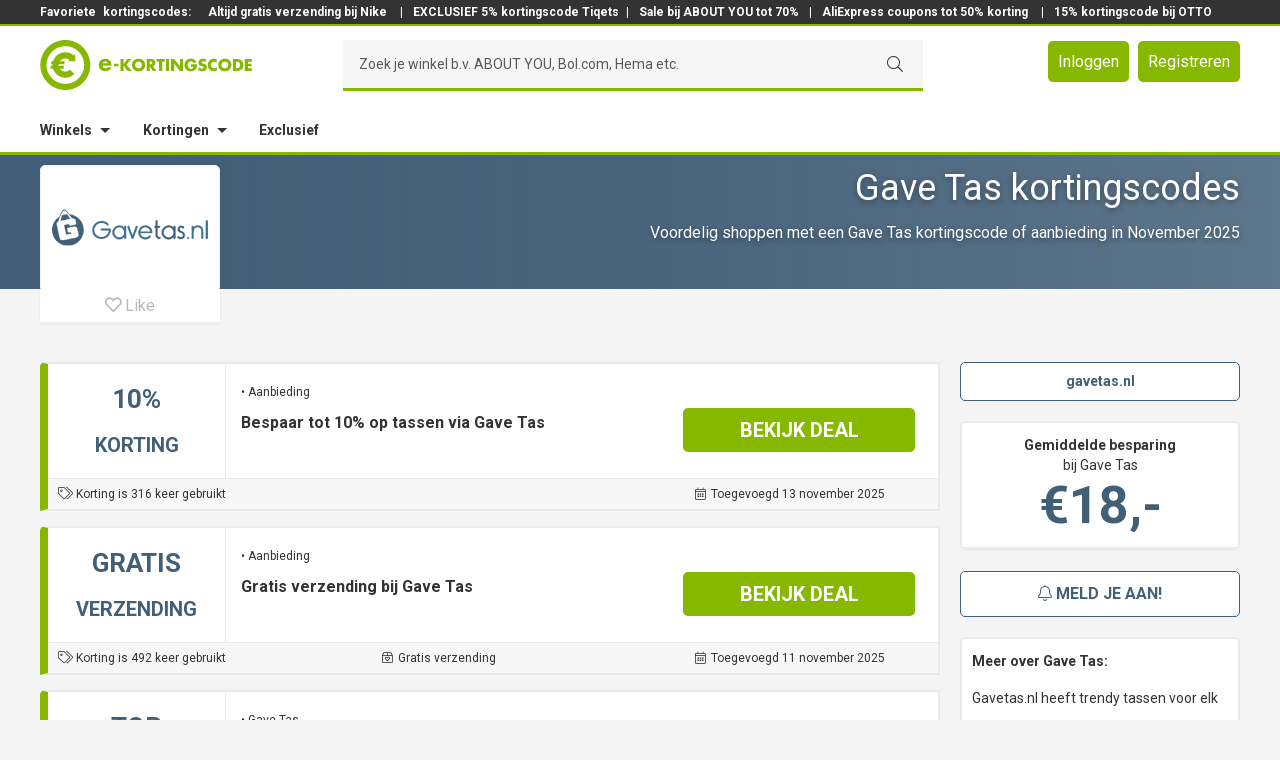

--- FILE ---
content_type: text/css; charset=UTF-8
request_url: https://www.e-kortingscode.nl/wp-content/themes/sivand-sass/style.css?ver=4.7.22
body_size: 14694
content:
/* # Sivand Sass
Theme Name: Sivand Pro
Theme URI: http://sivand.ronwillemse.nl
Description: This is the Sivand Sass sample theme created for the Genesis Framework.
Author: Ron Willemse
Author URI: https://www.ronwillemse.nl
Template: genesis
License: GPL-2.0+
License URI: http://www.gnu.org/licenses/gpl-2.0.html
*/
/* # Table of Contents
- HTML5 Reset
  - Baseline Normalize
  - Box Sizing
  - Float Clearing
- Defaults
  - Typographical Elements
  - Headings
  - Objects
  - Gallery
  - Forms
  - Tables
  - Screen Reader Text
- Structure and Layout
  - Site Containers
  - Column Widths and Positions
  - Column Classes
- Common Classes
  - Avatar
  - Genesis
  - Search Form
  - Titles
  - WordPress
- Widgets
  - Featured Content
- Plugins
  - Genesis eNews Extended
  - Jetpack
- Site Header
  - Title Area
  - Widget Area
- Site Navigation
  - Accessible Menu
  - Site Header Navigation
  - Primary Navigation
  - Secondary Navigation
  - Skip Links
- Content Area
  - Entries
  - Entry Meta
  - Pagination
  - Comments
- Sidebars
- Footer Widgets
- Site Footer
- Media Queries
  - Retina Display
  - Max-width: 1200px
  - Max-width: 960px
  - Max-width: 800px
- Print Styles
*/
/* # HTML5 Reset
---------------------------------------------------------------------------------------------------- */
/* ## Baseline Normalize
--------------------------------------------- */
/*! normalize.css v3.0.3 | MIT License | github.com/necolas/normalize.css */
img, legend {
  border: 0;
}

legend, td, th {
  padding: 0;
}

html {
  font-family: sans-serif;
  -ms-text-size-adjust: 100%;
  -webkit-text-size-adjust: 100%;
}

body {
  margin: 0;
}

article, aside, details, figcaption, figure, footer, header, hgroup, main, menu, nav, section, summary {
  display: block;
}

audio, canvas, progress, video {
  display: inline-block;
  vertical-align: baseline;
}

audio:not([controls]) {
  display: none;
  height: 0;
}

[hidden], template {
  display: none;
}

a {
  background-color: transparent;
}

a:active, a:hover {
  outline: 0;
}

abbr[title] {
  border-bottom: 1px dotted;
}

b, optgroup, strong {
  font-weight: 700;
}

dfn {
  font-style: italic;
}

h1 {
  font-size: 2em;
  margin: .67em 0;
}

mark {
  background: #ff0;
  color: #000;
}

small {
  font-size: 80%;
}

sub, sup {
  font-size: 75%;
  line-height: 0;
  position: relative;
  vertical-align: baseline;
}

sup {
  top: -.5em;
}

sub {
  bottom: -.25em;
}

svg:not(:root) {
  overflow: hidden;
}

figure {
  margin: 1em 40px;
}

hr {
  box-sizing: content-box;
  height: 0;
}

pre, textarea {
  overflow: auto;
}

code, kbd, pre, samp {
  font-family: monospace,monospace;
  font-size: 1em;
}

button, input, optgroup, select, textarea {
  color: inherit;
  font: inherit;
  margin: 0;
}

button {
  overflow: visible;
}

button, select {
  text-transform: none;
}

button, html input[type=button], input[type=reset], input[type=submit] {
  -webkit-appearance: button;
  cursor: pointer;
}

button[disabled], html input[disabled] {
  cursor: default;
}

button::-moz-focus-inner, input::-moz-focus-inner {
  border: 0;
  padding: 0;
}

input {
  line-height: normal;
}

input[type=checkbox], input[type=radio] {
  box-sizing: border-box;
  padding: 0;
}

input[type=number]::-webkit-inner-spin-button, input[type=number]::-webkit-outer-spin-button {
  height: auto;
}

input[type=search] {
  -webkit-appearance: textfield;
  box-sizing: content-box;
}

input[type=search]::-webkit-search-cancel-button, input[type=search]::-webkit-search-decoration {
  -webkit-appearance: none;
}

fieldset {
  border: 1px solid silver;
  margin: 0 2px;
  padding: .35em .625em .75em;
}

table {
  border-collapse: collapse;
  border-spacing: 0;
}

/* ## Box Sizing
--------------------------------------------- */
html,
input[type="search"] {
  -webkit-box-sizing: border-box;
  -moz-box-sizing: border-box;
  box-sizing: border-box;
}

*,
*:before,
*:after {
  box-sizing: inherit;
}

/* ## Float Clearing
--------------------------------------------- */
.author-box:before,
.clearfix:before,
.entry:before,
.entry-content:before,
.footer-widgets:before,
.nav-primary:before,
.nav-secondary:before,
.pagination:before,
.site-container:before,
.site-footer:before,
.site-header:before,
.site-inner:before,
.wrap:before,
.merken-logo:before,
.merken-logo-home:before,
.popcatgrid-block:before {
  content: " ";
  display: table;
}

.author-box:after,
.clearfix:after,
.entry:after,
.entry-content:after,
.footer-widgets:after,
.nav-primary:after,
.nav-secondary:after,
.pagination:after,
.site-container:after,
.site-footer:after,
.site-header:after,
.site-inner:after,
.wrap:after,
.merken-logo:after,
.merken-logo-home:after,
.popcatgrid-block:after  {
  clear: both;
  content: " ";
  display: table;
}

/* # Defaults
---------------------------------------------------------------------------------------------------- */
/* ## Typographical Elements
--------------------------------------------- */
html {
  font-size: 10px;
  /* 10px browser default */
}

/* Chrome fix */
body > div {
  font-size: 2rem;
}

body {
  background-color: #f4f4f4;
  color: #333333;
  font-family: "Neuton", serif;
  font-size: 2rem;
  font-weight: 400;
  line-height: 2;
  margin: 0;
  -webkit-font-smoothing: antialiased;
}

a,
button,
input:focus,
input[type="button"],
input[type="reset"],
input[type="submit"],
textarea:focus,
.button,
.gallery img,
.sidebarbutton {
  -webkit-transition: all 0.1s ease-in-out;
  -moz-transition: all 0.1s ease-in-out;
  -ms-transition: all 0.1s ease-in-out;
  -o-transition: all 0.1s ease-in-out;
  transition: all 0.1s ease-in-out;
}

.sidebarbutton.special {
    display: block;
    font-size: 14px;
    font-weight: 700;
    line-height: 1.8;
    text-transform: none;
}

.product-groepen a {
  display: block;
}

::-moz-selection,
::selection {
  background-color: #000000;
  color: #FFFFFF;
}

a {
  color: #EF4836;
  text-decoration: none;
}
a:hover, a:focus {
  color: #333333;
}

p {
  margin: 0 0 28px;
  padding: 0;
}

ol,
ul {
  margin: 0;
  padding: 0;
}

li {
  list-style-type: none;
}

hr {
  border: 0;
  border-collapse: collapse;
  border-top: 1px solid #DDDDDD;
  clear: both;
  margin: 1em 0;
}

b,
strong {
  font-weight: 700;
}

blockquote,
cite,
em,
i {
  font-style: italic;
}

blockquote {
  margin: 40px;
}
blockquote::before {
  content: "\201C";
  display: block;
  font-size: 30px;
  height: 0;
  left: -20px;
  position: relative;
  top: -10px;
}

/* ## Headings
--------------------------------------------- */
h1,
h2,
h3,
h4,
h5,
h6 {
  color: #333333;
  font-family: 'Roboto', sans-serif;
  font-weight: 400;
  line-height: 1.8;
  margin: 0 0 10px;
}

h1 {
  font-size: 3.6rem;
}

h2 {
  font-size: 3rem;
}

h3, h4, h5, h6 {
  font-size: 1.6rem;
}

/* ## Objects
--------------------------------------------- */
embed,
iframe,
img,
object,
video,
.wp-caption {
  max-width: 100%;
}

img {
  height: auto;
}

.featured-content img,
.gallery img {
  width: auto;
}

/* ## Forms
--------------------------------------------- */
input,
select,
textarea {
  background-color: #FFFFFF;
  border: 1px solid #DDDDDD;
  color: #333333;
  font-size: 1.4rem;
  font-weight: 400;
  padding: 16px;
  width: 100%;
  -webkit-font-smoothing: antialiased;
}

input:focus,
textarea:focus {
  border: 1px solid #999999;
  outline: none;
}

input[type="checkbox"],
input[type="image"],
input[type="radio"] {
  width: auto;
}

::-moz-placeholder {
  color: #CCCCCC;
  font-weight: 400;
  opacity: 1;
  -webkit-font-smoothing: antialiased;
}

::-webkit-input-placeholder {
  color: #CCCCCC;
  font-weight: 400;
  -webkit-font-smoothing: antialiased;
}

button,
input[type="button"],
input[type="reset"],
input[type="submit"],
.button {
  background-color: #333333;
  border: 0;
  border-radius: 5px !important;
  color: #FFFFFF;
  cursor: pointer;
  font-size: 1.6rem;
  font-weight: 400;
  padding: 16px 24px;
  text-transform: uppercase;
  width: auto;
}

button:hover,
input:hover[type="button"],
input:hover[type="reset"],
input:hover[type="submit"],
.button:hover,
button:focus,
input:focus[type="button"],
input:focus[type="reset"],
input:focus[type="submit"],
.button:focus {
  background-color: #f15e4e;
  color: #FFFFFF;
}

.entry-content .button:hover,
.entry-content .button:focus {
  color: #FFFFFF;
}

.footer-widgets button,
.footer-widgets input[type="button"],
.footer-widgets input[type="reset"],
.footer-widgets input[type="submit"],
.footer-widgets .button {
  background-color: #EF4836;
  color: #FFFFFF;
}

.footer-widgets button:hover,
.footer-widgets input:hover[type="button"],
.footer-widgets input:hover[type="reset"],
.footer-widgets input:hover[type="submit"],
.footer-widgets .button:hover,
.footer-widgets button:focus,
.footer-widgets input:focus[type="button"],
.footer-widgets input:focus[type="reset"],
.footer-widgets input:focus[type="submit"],
.footer-widgets .button:focus {
  background-color: #FFFFFF;
  color: #333333;
}

.button {
  display: inline-block;
}

input[type="search"]::-webkit-search-cancel-button,
input[type="search"]::-webkit-search-results-button {
  display: none;
}

textarea {
  resize: vertical;
}

textarea,
input,
input[type="text"],
input[type="button"],
input[type="submit"],
input[type="search"] {
  -webkit-appearance: none;
  border-radius: 0;
}

/* ## Tables
--------------------------------------------- */
table {
  border-collapse: collapse;
  border-spacing: 0;
  line-height: 2;
  margin-bottom: 40px;
  width: 100%;
}

tbody {
  border-bottom: 1px solid #DDDDDD;
}

td,
th {
  text-align: left;
}

td {
  border-top: 1px solid #DDDDDD;
  padding: 6px 0;
}

th {
  font-weight: 400;
}


/* # Structure and Layout
---------------------------------------------------------------------------------------------------- */
/* ## Site Containers
--------------------------------------------- */
.site-container {
  -webkit-animation: fadein 1s;
  /* Safari, Chrome and Opera > 12.1 */
  -moz-animation: fadein 1s;
  /* Firefox < 16 */
  -ms-animation: fadein 1s;
  /* Internet Explorer */
  -o-animation: fadein 1s;
  /* Opera < 12.1 */
  animation: fadein 1s;
}

@keyframes fadein {
  from {
    opacity: 0;
  }
  to {
    opacity: 1;
  }
}
@-moz-keyframes fadein {
  from {
    opacity: 0;
  }
  to {
    opacity: 1;
  }
}
@-webkit-keyframes fadein {
  from {
    opacity: 0;
  }
  to {
    opacity: 1;
  }
}
@-ms-keyframes fadein {
  from {
    opacity: 0;
  }
  to {
    opacity: 1;
  }
}
@-o-keyframes fadein {
  from {
    opacity: 0;
  }
  to {
    opacity: 1;
  }
}
.site-inner,
.wrap {
  margin: 0 auto;
  max-width: 1200px;
}

.site-inner {
  clear: both;
  padding: 60px 0;
}

.home .site-inner {
  padding: 0;
}

.home .storeheader .title h1 {
  line-height: 2em;
}

/* ## Column Widths and Positions
--------------------------------------------- */
/* ### Wrapping div for .content and .sidebar-primary */
.content-sidebar-sidebar .content-sidebar-wrap,
.sidebar-content-sidebar .content-sidebar-wrap,
.sidebar-sidebar-content .content-sidebar-wrap {
  width: 82.99999%;
}

.content-sidebar-sidebar .content-sidebar-wrap {
  float: left;
}

.sidebar-content-sidebar .content-sidebar-wrap,
.sidebar-sidebar-content .content-sidebar-wrap {
  float: right;
}

/* ### Content */
.content {
  float: right;
  width: 82.99999%;
}

.content-sidebar .content,
.content-sidebar-sidebar .content,
.sidebar-content-sidebar .content {
  float: left;
}

.content-sidebar-sidebar .content,
.sidebar-content-sidebar .content,
.sidebar-sidebar-content .content {
  width: 82.99999%;
}

.page-template-template-winkeloverzicht.full-width-content .content,
.page-template-template-winkeltypes.full-width-content .content {
  width: 100%;
}

/* ### Primary Sidebar */
.sidebar-primary {
  float: right;
  width: 14.99997%;
}

.sidebar-content .sidebar-primary,
.sidebar-sidebar-content .sidebar-primary {
  float: left;
}

/* ### Secondary Sidebar */
.sidebar-secondary {
  float: left;
  width: 14.99997%;
}

.content-sidebar-sidebar .sidebar-secondary {
  float: right;
}

/* ## Column Classes
--------------------------------------------- */
/* Link: http://twitter.github.io/bootstrap/assets/css/bootstrap-responsive.css */
.one-half,
.two-fourths,
.three-sixths,
.one-third,
.two-sixths,
.two-thirds,
.four-sixths,
.one-fourth,
.one-sixth,
.one-ninth,
.three-fourths,
.five-sixths,
.one-fifth,
.two-fifths,
.three-fifths,
.four-fifths {
  float: left;
  margin-left: 2.00004%;
}

.one-half,
.two-fourths,
.three-sixths {
  width: 48.99998%;
}

.one-third,
.two-sixths {
  width: 31.99997%;
}

.two-thirds,
.four-sixths {
  width: 65.99999%;
}

.one-fourth {
  width: 23.49997%;
}

.one-sixth {
  width: 14.99997%;
}

.one-ninth {
  width: 9.2345%;
}

.three-fourths {
  width: 74.49999%;
}

.five-sixths {
  width: 82.99999%;
}

.one-fifth {
  width: 18.39997%;
}

.two-fifths {
  width: 38.79998%;
}

.three-fifths {
  width: 59.19998%;
}

.four-fifths {
  width: 79.59999%;
}

.first {
  clear: both;
  margin-left: 0;
}

/* # Common Classes
---------------------------------------------------------------------------------------------------- */
/* ## Avatar
--------------------------------------------- */
.avatar {
  float: left;
}

.alignleft .avatar,
.author-box .avatar {
  margin-right: 24px;
}

.alignright .avatar {
  margin-left: 24px;
}

.comment .avatar {
  margin: 0 16px 24px 0;
}

/* ## Genesis
--------------------------------------------- */
.breadcrumb {
  margin-bottom: 20px;
}

/* ## Search Form
--------------------------------------------- */
.search-form {
  overflow: hidden;
}

.site-header .search-form {
  padding-left: 20px;
  width: 400px;
}

.entry-content .search-form {
  width: 50%;
}

.genesis-nav-menu .search input[type="submit"],
.widget_search input[type="submit"] {
  border: 0;
  clip: rect(0, 0, 0, 0);
  height: 1px;
  margin: -1px;
  padding: 0;
  position: absolute;
  width: 1px;
}



header .easy-autocomplete-container li {
  font-size: 16px;
  content: #333333;
  border: 1px solid #DDDDDD;
  cursor: pointer;
  left: 1.8em;
}
header .easy-autocomplete-container li a span {
  display: block;
  font-size: 12px;
  line-height: 1em;
  margin-bottom: 5px;
  color: #4a4a4a;
}



/* ## Titles
--------------------------------------------- */
.archive-title {
  font-size: 2rem;
}

.entry-title {
  font-size: 2.2rem;
}

.entry-title a,
.sidebar .widget-title a {
  color: #333333;
}

.entry-title a:hover,
.entry-title a:focus {
  color: #EF4836;
}

.widget-title {
  font-size: 1.8rem;
  margin-bottom: 20px;
}

.footer-widgets .widget-title {
  color: #FFFFFF;
}

/* ## WordPress
--------------------------------------------- */
a.aligncenter img {
  display: block;
  margin: 0 auto;
}

a.alignnone {
  display: inline-block;
}

.alignleft {
  float: left;
  text-align: left;
}

.alignright {
  float: right;
  text-align: right;
}

a.alignleft,
a.alignnone,
a.alignright {
  max-width: 100%;
}

img.centered,
.aligncenter {
  display: block;
  margin: 0 auto 24px;
}

img.alignnone,
.alignnone {
  margin-bottom: 12px;
}

a.alignleft,
img.alignleft,
.wp-caption.alignleft {
  margin: 0 24px 24px 0;
}

a.alignright,
img.alignright,
.wp-caption.alignright {
  margin: 0 0 24px 24px;
}

.wp-caption-text {
  font-weight: 700;
  font-size: 1.4rem;
  text-align: center;
}

.entry-content p.wp-caption-text {
  margin-bottom: 0;
}

.entry-content .wp-audio-shortcode,
.entry-content .wp-playlist,
.entry-content .wp-video {
  margin: 0 0 28px;
}


/*** nieuwe ekc deals ***/


article.ekc-deal {
    background: #fff;
    border: 2px solid #eaeaea;
    z-index: 25;
    outline: 0;
    border-left: 8px solid #f14636;
    border-top-left-radius: 5px;
    margin-bottom: 15px;
}

article.ekc-deal:focus {
  outline: 0;
}

article .ekc-korting-left {
    width: 20%;
    text-align: center;
    text-transform: uppercase;
    padding: .25em;
    position: relative;
    border-right: 1px solid #eaeaea;
}

article .ekc-korting-middle {
    vertical-align: top;
    width: 49%;
    padding: 5px 10px;
}

article .ekc-korting-right {
    width: 29%;
}

article .dleft {
    width: 307px !important;
    float: left;
    margin-right: 15px;
}

article .dright {
  display: inline-block;
  float: right;
  width: 235px;
}

article .ekc-dealbox {
  max-width: 80%;
  margin: 0 auto;
}


article .inline {
    display: inline-block;
}

article .ekc-korting-details {
    background: #f7f7f7;
    padding: .5em 1em;
    color: #333;
    border-top: 1px solid #eaeaea;
    font-size: 10px;
}

article .ekc-korting-details:after {
    clear: both;
    content: " ";
    display: table;
}

article.ekc-deal h3 {
  font-weight: 700;
}

article .ekc-korting-button {
  float: right;
  width: 90%;
  margin-right: 15px;
  position: relative;
}

article .ekc-korting-button .code {
    position: absolute;
    right: 0;
    padding: 13px 0px;
    max-width: 100%;
    text-transform: uppercase;
    border-radius: 0 5px 5px 0;
    white-space: nowrap;
    transition: all .2s linear;
    font-size: 16px;
    text-align: right;
    font-weight: 700;
    line-height: 1;
    background: #f5f5f5;
    color: #666;
    border-top: 1px dashed #bd3e31;
    border-right: 1px dashed #bd3e31;
    border-bottom: 1px dashed #bd3e31;
}

article .ekc-korting-button .code:before {
    position: absolute;
    content: "";
    bottom: -1px;
    width: 35px;
    height: 44px;
    border-bottom-right-radius: 5px;
    background: #f04736;
    transition: all .2s linear;
}

article.ekc-deal:hover .code:before {
    position: absolute;
    width: calc(100% - 40px) !important;
    transition: all .2s linear;
    content: "";
    bottom: -1px;
    height: 44px;
    border-bottom-right-radius: 5px;
    background: #333 !important;
    transition: all .2s linear;
}

article.ekc-deal.deal-coupon a:hover .btn-text,
article.ekc-deal.deal-code a:hover .btn-text { 
  max-width: calc(100% - 40px) !important;
}

article.ekc-deal:hover .btn-text {
  background: #333 !important;
}

article .btn-text {
    margin: 0;
    display: block;
    line-height: 1;
    z-index: 25;
    position: relative;
    background: #f14636;
    padding: 12px 20px;
    color: #fff;
    text-transform: uppercase;
    border-radius: 5px;
    white-space: nowrap;
    max-width: calc(100% - 20px) !important;
    text-align: center;
    -webkit-transition: all .2s linear;
    transition: all .2s linear;
    font-size: 20px;
    font-weight: 700;
}

article .korting-top-title {
    font-size: 12px;
    margin-bottom: 5px;
    color: #333333;
}



article .left-top {
    text-align: center;
    padding-top: 4px;
    width: 100%;
    text-align: center;
    padding-top: 4px;
    font-size: 2.6rem;
    font-weight: 700;
}

article .left-bottom {
    width: 100%;
    text-align: center;
    font-weight: 700;
    font-size: 20px;
    padding-bottom: 8px;
}

article .icon-placeholder {
  line-height: 20px;
}

.not-active {
  pointer-events: none;
  cursor: text !important;
  text-decoration: none;
  color: black;
}

.dealopen.fancybox-content {
    padding: 0;
    border-radius: 4px;
    max-width: 600px !important;
}

.dealopen .deal-top {
    padding: 20px;
    font-size: 14px;
    background: #f9f9f9;
    color: #555;
    text-align: center;
}

.dealopen .deal-bottom {
    padding: 20px;
    font-size: 14px;
    color: #555;
}

.dealopen .code-container a {
  outline: 0;
  color: #ef4836;
}

.dealopen .deal-heading {
    border: 1px dashed #d1d1d1;
    height: 55px;
    font-size: 25px;
    color: #222;
    margin: 5px 0;
    line-height: 55px;
    -webkit-border-radius: 5px;
    -moz-border-radius: 5px;
    border-radius: 5px;
    padding: 0 10px;
    overflow: hidden;
    cursor: text;
    white-space: nowrap;
    text-overflow: ellipsis;
    background: #fff;
    font-weight: 700;
    width: 100%;
    text-align: center;
}

.dealopen input[type="submit"] {
  border-radius: 0 0 4px 4px!important;
  width: 100%;
}

.dealopen h3 {
  text-align: center;
  font-size: 20px;
  margin-top: 20px;
  margin-bottom: 5px;
}

.fancybox-content {
  padding: 0 !important;
}

.deal-bottom-logo {
    width: 35%;
    clear: both;
    float: left;
}

.deal-bottom-mail {
    width: 65%;
    padding-left: 20px;
    float: left;
    margin-bottom: 20px;
    text-align: left;
}

.deal-bottom-logo img {
    width: 100%;
    padding: 10px;
    background: #fff;
    border: 1px solid #eee;
    display: block;
    height: auto;
}

.deal-bottom p {
    font-size: 16px;
    margin-bottom: 10px;
}

button.fancybox-button:hover {
  background: none !important;
}

/* # Widgets
---------------------------------------------------------------------------------------------------- */
.widget {
  word-wrap: break-word;
}

.widget ol > li {
  list-style-position: inside;
  list-style-type: decimal;
  padding-left: 20px;
  text-indent: -20px;
}

.widget li li {
  border: 0;
  margin: 0 0 0 30px;
  padding: 0;
}

.widget_calendar table {
  width: 100%;
}

.widget_calendar td,
.widget_calendar th {
  text-align: center;
}

/* ## Featured Content
--------------------------------------------- */
.featured-content .entry {
  border-bottom: 2px solid #f4f4f4;
  margin-bottom: 20px;
  padding: 0 0 24px;
}

.footer-widgets .entry {
  border-bottom: 1px dotted #666666;
}

.featured-content .entry-title {
  font-size: 2rem;
}

/* # Plugins
---------------------------------------------------------------------------------------------------- */
/* # Site Header
---------------------------------------------------------------------------------------------------- */
.site-header {
  border-top: 2px solid #EF4836;
  background-color: #FFFFFF;
  border-bottom: 1px solid #EAEAEA;
}

.site-header .wrap {
  padding: 0;
}

/* ## Title Area
--------------------------------------------- */
.title-area {
  float: left;
  padding: 10px 0;
  width: 50px;
}

.site-title {
  font-size: 3.2rem;
  font-weight: 400;
  line-height: 1.2;
}

.site-title a {
  color: #FFFFFF;
}
.site-title a:hover, .site-title a:focus {
  color: #FFFFFF;
}

.header-image .site-title > a {
  /* background: url(images/e-Kortingscode.svg) no-repeat left; */
  float: left;
  min-height: 50px;
  width: 225px;
}

.site-description {
  font-size: 1.6rem;
  font-weight: 400;
  line-height: 1.5;
}

.site-description,
.site-title {
  margin-bottom: 0;
}

.header-image .site-description,
.header-image .site-title {
  display: block;
  /* text-indent: -9999px; */
}

/* ## Widget Area
--------------------------------------------- */
.site-header .widget-area {
  float: left;
  text-align: right;
  width: 66.66667%;
}

/* # Site Navigation
---------------------------------------------------------------------------------------------------- */
.genesis-nav-menu {
  font-size: 1.4rem;
  line-height: 1;
  text-align: right;
}

.genesis-nav-menu .menu-item {
  display: inline-block;
  text-align: left;
}

.genesis-nav-menu a {
  color: #333333;
  text-decoration: none;
  display: block;
  padding: 28px 14px;
}

.genesis-nav-menu a:hover,
.genesis-nav-menu a:focus,
.genesis-nav-menu .current-menu-item > a,
.genesis-nav-menu .sub-menu .current-menu-item > a:hover,
.genesis-nav-menu .sub-menu .current-menu-item > a:focus {
  color: #EF4836;
  text-decoration: underline;
}

.genesis-nav-menu .sub-menu {
  left: -9999px;
  opacity: 0;
  position: absolute;
  width: 200px;
  z-index: 99;
}

.genesis-nav-menu .sub-menu a {
  border: 1px solid #EEEEEE;
  border-top: 0;
  font-size: 1.4rem;
  font-weight: 400 !important;
  padding: 20px;
  position: relative;
  width: 200px;
  word-wrap: break-word;
}


.genesis-nav-menu .menu-item:hover {
  position: static;
}

/*.genesis-nav-menu .menu-item:hover > .sub-menu {
  left: auto;
  opacity: 1;
}*/

.genesis-nav-menu > .first > a {
  padding-left: 0;
}

.genesis-nav-menu > .last > a {
  padding-right: 0;
}

.genesis-nav-menu > .left {
  color: #FFFFFF;
  float: left;
  list-style-type: none;
  padding: 30px 0;
}

.genesis-nav-menu > .left > a {
  display: inline;
  padding: 0;
}

.genesis-nav-menu > .rss > a {
  margin-left: 48px;
}

.genesis-nav-menu > .search {
  padding: 8px 0 0;
}

/* ## Site Header Navigation
--------------------------------------------- */
.site-header .sub-menu {
  border-top: 1px solid #EEEEEE;
}

.site-header .sub-menu .sub-menu {
  margin-top: -56px;
}

.site-header .genesis-nav-menu li li {
  margin-left: 0;
}

/* ## Primary Navigation
--------------------------------------------- */
.nav-primary {
  background-color: #FFFFFF;
  font-family: "Montserrat", sans-serif;
  text-transform: uppercase;
}

.nav-primary .genesis-nav-menu a {
  color: #948784;
  text-decoration: none;
}

.nav-primary .genesis-nav-menu a:hover,
.nav-primary .genesis-nav-menu a:focus,
.nav-primary .genesis-nav-menu .current-menu-item > a {
  color: #EF4836;
  text-decoration: none;
}

.nav-primary .genesis-nav-menu .sub-menu a {
  color: #333333;
}

.nav-primary .genesis-nav-menu .sub-menu a:hover,
.nav-primary .genesis-nav-menu .sub-menu a:focus,
.nav-primary .genesis-nav-menu .sub-menu .current-menu-item > a {
  color: #EF4836;
  text-decoration: none;
}

/* ## Secondary Navigation
--------------------------------------------- */
.nav-secondary {
  background-color: #FFFFFF;
}

/* ## Responsive Menu
--------------------------------------------- */
.responsive-menu-icon {
  cursor: pointer;
  display: none;
  text-align: left;
}

.menu-text {
  color: #000000;
  line-height: 1;
  padding: 2px;
  text-transform: uppercase;
  font-size: 1.4rem;
  display: inline-block;
}

/* # Content Area
---------------------------------------------------------------------------------------------------- */
/* ## Entries
--------------------------------------------- */
.entry {
  margin-bottom: 20px;
}

.entry-content ol,
.entry-content ul {
  margin-bottom: 28px;
  margin-left: 40px;
}

.entry-content ol > li {
  list-style-type: decimal;
}

.entry-content ul > li {
  list-style-type: disc;
}

.entry-content ol ol,
.entry-content ul ul {
  margin-bottom: 0;
}

.entry-content code {
  background-color: #333333;
  color: #DDDDDD;
}

/* ## Entry Meta
--------------------------------------------- */
p.entry-meta {
  font-size: 1.6rem;
  margin-bottom: 0;
}

.entry-header .entry-meta {
  margin-bottom: 24px;
}

.entry-footer .entry-meta {
  padding-top: 24px;
}

.entry-categories,
.entry-tags {
  display: block;
}

.entry-comments-link::before {
  content: "\2014";
  margin: 0 6px 0 2px;
}

/* ## Pagination
--------------------------------------------- */
.pagination {
  clear: both;
  margin: 40px auto;
  padding: 1em 0;
  text-align: center;
  border-top: 1px solid #ddd;
  border-bottom: 1px solid #ddd;
}

.adjacent-entry-pagination {
  margin-bottom: 0;
}

.archive-pagination li {
  display: inline;
}

.archive-pagination li a {
  background-color: #EF4836;
  color: #FFFFFF;
  cursor: pointer;
  display: inline-block;
  font-family: "Montserrat", sans-serif;
  text-transform: uppercase;
  font-size: 1.4rem;
  line-height: 1;
  padding: 8px 12px;
  text-decoration: none;
}

.archive-pagination li a:hover,
.archive-pagination li a:focus,
.archive-pagination .active a {
  background-color: #FFFFFF;
  color: #000000;
  text-decoration: none;
}

/* ## Comments
--------------------------------------------- */
.comment-respond,
.entry-comments,
.entry-pings {
  background-color: #FFFFFF;
  margin-bottom: 40px;
}

.comment-header {
  font-size: 1.6rem;
}

li.comment {
  background-color: #f4f4f4;
  border: 2px solid #FFFFFF;
  border-right: 0;
}

.comment-content {
  clear: both;
  word-wrap: break-word;
}

.comment-list li li {
  margin-right: -32px;
}

.comment-respond input[type="email"],
.comment-respond input[type="text"],
.comment-respond input[type="url"] {
  width: 50%;
}

.comment-respond label {
  display: block;
  margin-right: 12px;
}

.entry-comments .comment-author {
  margin-bottom: 0;
}

.entry-pings .reply {
  display: none;
}

/* # Sidebars
---------------------------------------------------------------------------------------------------- */
.sidebar {
  font-size: 1.6rem;
}

.sidebar li {
  border-bottom: 1px dotted #CCCCCC;
  margin-bottom: 10px;
  padding-bottom: 10px;
}

.sidebar p:last-child,
.sidebar ul > li:last-child {
  margin-bottom: 0;
}

.sidebar .widget {
  background-color: #FFFFFF;
  margin-bottom: 20px;
}

/* # Footer Widgets
---------------------------------------------------------------------------------------------------- */
.footer-widgets {
  background-color: #333333;
  clear: both;
  font-size:16px;
}

.footer-widgets,
.footer-widgets a {
  color: #fff;
}

.footer-widgets input {
  border: 1px solid #333333;
}

.footer-widgets a.button,
.footer-widgets a:hover,
.footer-widgets a:focus {
  color: #FFFFFF;
}

.footer-widgets li {
  line-height: 2;
}

.footer-widgets .wrap {
        display: -webkit-flex;
        display: -ms-flexbox;
        display: flex;

        -webkit-flex-wrap: wrap;
        -ms-flex-wrap: wrap;
        flex-wrap: wrap;
        max-width:100%;
    }

.footer-widgets-1 {
  background: #EF4836;
  text-align:right;
  color: #fff
}

.footer-widgets-1 .widget-title::after {
    border-bottom: 1px solid #fff;
    margin: 0 0 0 auto
}

.footer-widgets-1{
  width: 25%;
  float:left;
}

.footer-widgets-2{
  width: 74.8%;
  float:left;
}

.footer-widgets-1,
.footer-widgets-2{
  padding: 40px;
}

/* # Site Footer
---------------------------------------------------------------------------------------------------- */
.site-footer {
  font-size: 1.4rem;
  line-height: 2;
  padding: 10px 0;
  text-align: center;
  color: #948784;
  font-family: "Montserrat", sans-serif;
  border-bottom: 2px solid #EF4836;
  background-color: #FFFFFF;
  border-top: 1px solid #EAEAEA;
}

.site-footer a {
  color: #948784;
}

.site-footer p {
  margin-bottom: 0;
}

/* # EKC
---------------------------------------------------------------------------------------------------- */
/* ## Sidebar left
--------------------------------------------- */
.store-container {
  padding: 10px;
  border: 2px solid #EAEAEA;
  border-radius: 5px;
  color: #333;
  margin-bottom: 20px;
  background: #fff;
  font-size: 14px;
  clear: both;
  border-bottom: 4px solid #EAEAEA;
}

.store-container .title,
.sidebar-right h1,
.sidebar-right h2,
.sidebar-right h3,
.sidebar-right h4,
.sidebar-right h5,
.sidebar-right h6{
  display: block;
  font-size: 14px;
  font-weight: 700;
  line-height: 1.8;
}

.sidebar-left .store-container .title {
  font-size: 1.6rem;
  text-align: left ;
}

.store-container .amount {
  color: #EF4836;
  font-size: 52px;
  font-weight: 700;
  font-family: 'Roboto', serif;
  display: block;
  text-align: center;
}

.store-container .name {
  text-align: center;
  display: block;
  line-height: 1;
}

.store-container .about-merchant-stats {
  margin: 10px 0;
}

.store-container .about-merchant-stats td {
  border-bottom: 1px solid #DDDDDD;
  border-top: none;
}

.store-container .about-merchant-stats td.special {
  border-bottom: none;
}

.store-container .about-merchant-stats td {
  padding: 6px 0;
  line-height: 1.4;
  font-size: 13px;
}

.store-container .about-merchant-stats tr td:nth-child(1) {
  margin-right: 10px;
}

.store-container .about-merchant-stats tr td:nth-child(2) {
  font-size: 13px;
}

/* product groepen stats */

.store-container .productgroepen-stats {
  margin: 10px 0;
}

.store-container .productgroepen-stats td {
  border-bottom: 1px solid #DDDDDD;
  border-top: none;
}

.store-container .productgroepen-stats td.special {
  border-bottom: none;
}

.store-container .productgroepen-stats td {
  padding: 6px 0;
  line-height: 1.4;
  width: 100%;
  font-size: 13px;
}

.store-container .productgroepen-stats tr td:nth-child(1) {
  margin-right: 10px;
}

.store-container .productgroepen-stats tr td:nth-child(2) {
  font-size: 13px;
}

.store-container .about-merchant-extra  {
  text-align: left;
}

.sidebar-left .image {
  border-radius: 5px;
  border-bottom: 4px solid #e02612;
}

.sidebar-right .image {
  border-radius: 5px;
}

/* ## Sidebar Right
--------------------------------------------- */
.store-text-header {
  border-bottom: 2px solid #F3F3F3;
  line-height: 1.2;
  padding-bottom: 10px;
  margin-bottom: 10px;
}

.store-text-header .icon {
  font-size: 32px;
  float: left;
  padding-right: 10px;
}

/* ## Boxes
--------------------------------------------- */
.textbox, .infobox, .news-container .entry {
  width: 48.99998%;
  float: left;
  margin-right: 2.00004%;
  border: 1px solid #F3F3F3;
  margin-top: 20px;
  margin-bottom: 20px;
}

.home .news-container .entry,
.single .news-container .entry {
  width: 31.99997%;
}

.textbox:nth-of-type(2),
.news-container .entry:nth-of-type(2),
.home .news-container .entry:nth-of-type(3),
.single .news-container .entry:nth-of-type(3),
.infobox:nth-of-type(2),
.textbox:nth-of-type(4),
.infobox:nth-of-type(4) {
  margin-right: 0;
}

.home .news-container .entry:nth-of-type(2),
.single .news-container .entry:nth-of-type(2) {
  margin-right: 2.00004%;
}

/* .textbox {
  background: url(images/check.svg) no-repeat;
  padding-left: 60px;
} */

.news-container .entry,
.tax-nieuwscategory .entry  {
  border: 1px solid #EAEAEA;
  border-bottom: 4px solid #EAEAEA;
  border-radius: 5px;
  background: #fff;
}

.news-container .entry .entry-content,
.tax-nieuwscategory .entry .entry-content {
  padding: 0 10px 10px 10px;
}

.news-container .entry-title,
.tax-nieuwscategory .entry-title {
  padding: 20px 10px 0 10px;
}

.news-container .entry p.entry-meta,
.tax-nieuwscategory .entry p.entry-meta {
  padding: 0 10px;
  margin-bottom: 0;
  color: #948784;
  font-size: 1.6rem;
}

.news-container .entry img,
.tax-nieuwscategory .entry img {
  width: 100%;
}

/* Pop Up */
.popup {
  background: #F9F9F9;
  padding: 15px;
  text-align: center;
  font-weight: 400;
}

.popup img {
  background: #fff;
  max-width: 160px;
  padding: 10px;
  border-bottom: 4px solid #eee;
}

.popup-reveal {
  color: #EF4836;
  font-weight: 400;
  font-family: 'Roboto', serif;
  text-decoration: none;
  text-transform: uppercase;
  display: block;
  padding: 20px;
  font-size: 36px;
  line-height: 1;
  text-align: center;
  margin: 5px 10px 20px 0px;
  border: 2px dashed #EF4836;
}

.geldig {
  display: block;
  font-size: 14px;
  line-height: 1.6;
  color: #948784;
}

/* ## Utilitybar
--------------------------------------------- */
.utility-bar {
  line-height: 2;
  background: #777;
  font-size: 16px;
  text-align: left;
  color: #ccc;
  font-weight: 400;
  position: relative;
}

.utility-bar a {
  color: #fff;
}

.content, .archive.category .content {
  width: 65.99999%;
  float: left;
}

.archive.tax-winkeltype .content, .archive.category .content, .archive.tax-producttype .content {
  width:800px;
}

.archive .content, .single .content, .page .content  {
  width: 100%;
}

.single .site-inner, .page .site-inner{
  max-width: 800px;
  margin: 0 auto;
}

.custom-page .site-inner {
  max-width: 1200px;
}

.sidebar-left {
  width: 14.99997%;
  float: left;
  margin-right: 2.00004%;
}

.sidebar-right {
  width: 14.99997%;
  float: right;
}

/* ## Global
--------------------------------------------- */
.ekc-entry-header {
  font-size: 2rem;
  padding: 0.5em 0;
  clear: left;
  text-align: center;
}

.ekc-entry-header:after {
  content: "";
  width: 10%;
  border-bottom: 2px solid #EF4836;
  height: 2px;
  display: block;
  margin: 10px auto;
}

.homepage-0,
.homepage-S {
  background: #fff;
}

.homepage-S .search-form input,
.no-posts-search .search-form input{
    padding: 12px 24px;
    font-size: 20px;
    width: 75%;
}

.homepage-S .search-form input[type="submit"],
.no-posts-search .search-form input[type="submit"]  {
  width: 25%;
  padding: 15px 24px 14px 24px;
  margin-top:-1px;
}

.center {
  text-align: center
}

.homepage-1 {
  padding-top: 40px;
  background: #fafafa;
}

.homepage-2,
.homepage-5 {
  padding-top: 40px;
  background: #f4f4f4;
}

.homepage-5 {
  background: #F4F4F4;
}

.homepage-2-1,
.homepage-2-3 {
  padding-top: 40px;
  background: #fafafa;
}

.homepage-2-2,
.homepage-2-6 {
  padding-top: 40px;
  background: #fff;
}

.winkel .homepage-2-6 {
  background: transparent;
}

.homepage-3 {
  padding-top: 40px;
  background: #EF4836;
}

.homepage-3 h2 {
  color: #FFFFFF;
}

.homepage-4 {
  padding-top: 40px;
  background: #f4f4f4;
}

.textbox {
  border: none;
}

.labels .site-inner {
  padding: 0;
}

/* ## Header
--------------------------------------------- */
.label-header .image,
.storeheader .image {
  width: 100%;
  background-attachment: scroll;
  background-color: #f14636;
  background-position: center center;
  background-repeat: no-repeat;
  -webkit-background-size: cover;
  -moz-background-size: cover;
  background-size: cover;
  padding: 20px 0;
  text-align: center;
  min-height: 100px;
}


.label-header h2,
.storeheader .title h1,
.storeheader .title h2,
.storeheader .title h4 {
  /* background-color: rgba(0, 0, 0, 0.4); */
  color: #FFFFFF;
  padding: 0.5em;
  font-family: 'Roboto', serif;
  display: inline-block;
  margin: 10px auto;
  text-shadow: 0 2px 10px rgba(0, 0, 0, 0.1), 0 2px 5px rgba(0, 0, 0, 0.26);
}

.label-header  h1 {
  color: #FFFFFF;
  padding: 0.5em;
  font-family: 'Roboto', serif;
  display: inline-block;
  margin: 10px auto;
  text-shadow: 0 2px 10px rgba(0, 0, 0, 0.1), 0 2px 5px rgba(0, 0, 0, 0.26);
}

.storeheader .title h2 {
  font-size: 16px;
  margin-bottom: 15px !important;
}

.storeheader .title h1 {
  display: block;
  margin-bottom: 0;
  line-height: 1em;
}

.storeheader .logo img {
  background: #FFFFFF;
  padding: 10px;
  border: 1px solid #EEEEEE;
  height: auto;
  width: 180px;
  margin: 30px auto -40px auto;
  border-radius: 5px;
}

.storeheader .logo.wkltp img {
    background: #FFFFFF;
  padding: 10px;
  display: block;
  border: 1px solid #EEEEEE;
  border-bottom: 4px solid #EEEEEE;
  height: auto;
  width: 90px;
  margin: 30px auto -40px auto;
  border-radius: 5px;
}

/* ## Populair Brands
--------------------------------------------- */
.populair-brands-logo:before,
.populair-brands-logo-home:before
 {
  content: " ";
  display: table;
}

.populair-brands-logo:after,
.populair-brands-logo-home:after {
  clear: both;
  content: " ";
  display: table;
}

.populair-brands-logo,
.populair-brands-logo-home,
.merken-logo,
.merken-logo-home,
.cat-logo {
  text-align: center;
}

.populair-brands-logo li,
.populair-brands-logo-home li {
    font-size: 1.6rem;
}

.cat-logo li {
  float: left;
  width: 23.49997%;
  margin-left: 2.00004%;
}

.populair-brands-logo-home li {
  float: left;
  width: 14.99997%;
  margin-left: 2.00004%;
}

.populair-brands-logo-home :nth-of-type(6n+1) {
  margin-left: 0;
}

.populair-brands-logo li img,
.populair-brands-logo-home li img,
.merken-logo li img,
.merken-logo-home li img,
.cat-logo li img {
  padding: 10px;
  background: #FFFFFF;
  border-radius: 5px;
  border: 1px solid #EAEAEA;
  border-bottom: 4px solid #EAEAEA;
}

.populair-brands-logo li,
.populair-brands-logo-home li  {
  margin-bottom: 5px;
}

.merken-logo, .populair-brands-logo {
  -webkit-column-count: 6;
  -moz-column-count: 6;
  -ms-column-count: 6;
  -o-column-count: 6;
  column-count: 6;
  -webkit-column-gap: 2.00004%;
  -moz-column-gap: 2.00004%;
  -ms-column-gap: 2.00004%;
  -o-column-gap: 2.00004%;
  column-gap: 2.00004%;
  columns: 6;
}

.merken-logo-home li {
  float: left;
  margin-left: 2.00004%;
  width: 14.99997%;
  margin-bottom: 24px;
}

.merken-logo-home li:nth-of-type(1) {
  margin-left: 0;
}


.merken-logo-title {
  padding: 10px;
  display: block;
  font-size: 80%;
}

.merken-logo-title::after {
  content: '\00BB';
  padding-left: 8px;
}

.cat-logo li:nth-of-type(4n+1) {
  margin-left: 0;
}

.populair-brands-logo li img,
.cat-logo li img {
  display: block;
}

#clock {
  text-align: center;
  margin-bottom: 10px;
}

#clock li {
  background: black;
  color: white;
  display: inline-block;
  padding: 4px;
  width: 60px;
  text-align: center;
  border-radius: 5px;
  margin: 3px;
  font-size: 18px;
}

.btn-counter {
  text-align: center;
}

.btn-counter .border {
  border: 2px solid #000000;
  padding: 10px;
    display: block;
}

.btn-counter .fa {
  color: black;
  display: block;
  margin: 0 auto;
  margin-bottom: 5px;
}

.btn-counter .days::after {
  content: ' D';
}

.btn-counter .hours::after {
  content: ' U';
}

.btn-counter .minutes::after {
  content: ' M';
}

.btn-counter .seconds::after {
  content: ' S';
}

/* ## Sub menu
--------------------------------------------- */
.populair-brands-submenu {
  text-align: center;
  margin: 24px auto;
  padding: 14px 0;
  font-family: "Montserrat", sans-serif;
  text-transform: uppercase;
  font-size: 1.4rem;
  line-height: 2;
  border-top: 1px solid #ddd;
  border-bottom: 1px solid #ddd;
}

.populair-brands-submenu li {
  display: inline-block;
  padding: 2px 12px;
}

.populair-brands-submenu li a {
  color: #948784;
}

.populair-brands-submenu li a:hover,
.populair-brands-submenu li a:focus,
.populair-brands-submenu li.active a {
  border-bottom: 2px solid #EF4836;
}

/* ## Labels
--------------------------------------------- */
.labels .content {
  width: 82.99999%;
  float: left;
  margin-left: 2.00004%;
  margin-left: 8.5%;
}

.labels .entry {
  background: #fff;
  -webkit-box-shadow: 0px 5px 2px #eee;
  -moz-box-shadow: 0px 5px 2px #eee;
  box-shadow: 0px 5px 2px #eee;
  border-radius: 5px;
  width: 31.99997%;
  margin-left: 2.00004%;
  float: left;
  position: relative;
}

.labels .entry:nth-of-type(3n+1) {
  margin-left: 0;
}

/* ## Code vertical
--------------------------------------------- */
.ekc-code-v {
  overflow: hidden;
  padding: 10px 25px 10px 30px;
  position: relative;
}

.ekc-code-v::before {
  width: 7px;
  height: 100%;
  position: absolute;
  top: 0;
  left: auto;
  right: -2px;
  background: url("images/right-border.png") repeat-y;
  z-index: 2;
  content: "";
}

.ekc-code-v:after {
  content: "";
  position: absolute;
  top: 0;
  left: 0;
  z-index: 1;
  width: 9px;
  height: 100%;
  background: url("images/left-border.svg") repeat-y;
}

.ekc-code-f.entry-footer,
.ekc-code-v .entry-footer {
  margin-top: 10px;
  display: block;
  text-align: center;
  font-size: 14px;
  line-height: 2;
  color: #948784;
}

.ekc-code-v .ekc-code-btn {
  width: 100%;
  display: block;
  margin-bottom: 10px;
}

.ekc-code-v .button {
  color: #fff;
  font-weight: 400;
  font-family: 'Roboto', serif;
  text-decoration: none;
  text-shadow: 0px -2px #BD3E31;
  text-transform: uppercase;
  display: block;
  padding: 0;
  font-size: 1.8rem;
  line-height: 1;
  text-align: center;
  margin: 0;
  background-color: #EF4836;
  width: 100%;
}

.ekc-code-v h2.entry-title {
  font-size: 1.6rem;
  min-height: 60px;
  text-align: center;
}

.ekc-code-v .entry-image {
  text-align: center;
}

/* ## Code Horizontal
--------------------------------------------- */
.ekc-code-h {
  padding: 0px;
  width: 100%;
  background: #fff;
  position: relative;
  overflow: hidden;
}

.ekc-code-h::before {
  position: absolute;
  width: 7px;
  height: 100%;
  top: 0;
  left: auto;
  right: -2px;
  background: url("images/right-border.png") repeat-y;
  z-index: 2;
  content: "";
}

.ekc-code-h-body:before {
  content: '';
  display: block;
  position: absolute;
  top: 0;
  left: 139px !important;
  width: 29px !important;
  height: 17px !important;
  background: #fff url("images/dupca1.png") no-repeat top !important;
  z-index: 1;
}

.ekc-code-h-body:after {
  left: 139px !important;
  width: 28px !important;
  height: 19px !important;
  background: #fff url("images/dupca2.png") no-repeat bottom !important;
  content: "";
  position: absolute;
  bottom: 0;
  z-index: 2;
  visibility: visible;
}

.ekc-code-h-icon {
  font-family: 'Roboto', serif;
  float: left;
  text-align: center;
  padding: 10px 0px 10px 19px;
  width: 139px;
  margin-right: 30px;
}

.ekc-code-h-icon:after {
  content: '';
  display: block;
  width: 6px;
  height: 100%;
  position: absolute;
  top: 0;
  left: 150px;
  z-index: 0;
  background: #fff url("images/bullets.png") repeat-y !important;
}

.ekc-code-h-icon:before {
  content: "";
  position: absolute;
  top: 0;
  left: 0;
  z-index: 1;
  width: 9px;
  height: 100%;
  background: url("images/left-border.svg") repeat-y;
}

.ekc-code-h-icon .top {
  display: block;
  padding: 10px 0 0 0;
  color: #EF4836;
  font-size: 3.2rem;
  font-weight: bold;
}

.ekc-code-h-icon .bottom {
  display: block;
  padding: 0;
  color: #EF4836;
  font-size: 20px;
  text-transform: uppercase;
}

.ekc-code-h-icon .type {
  display: block;
  font-size: 1.8rem;
  font-weight: 700;
  padding: 0;
  text-transform: uppercase;
}

.ekc-code-h-body {
  display: block;
  overflow: hidden;
  padding-bottom: 20px;
}

.ekc-code-h h2.entry-title {
  font-size: 1.6rem;
  min-height: 45px;
  font-weight: 700;
  font-family: 'Roboto', serif;
  margin-top: 20px;
  text-align: left;
}

.ekc-code-title {
  width: 392px;
  float: left;
  padding-right: 10px;
}

.ekc-code-btn {
  text-align: center;
  width: 220px;
  display: inline-block;
}

.ekc-code-h .button {
  color: #fff;
  font-weight: 400;
  font-family: 'Roboto', serif;
  text-decoration: none;
  text-shadow: 0px -2px #BD3E31;
  text-transform: uppercase;
  display: block;
  padding: 0;
  font-size: 18px;
  line-height: 1;
  text-align: center;
  margin: 20px 10px 2px 0px;
  background-color: #EF4836;
}

span.toegevoegd {
    display: block;
    font-size: 14px;
    line-height: 1.6;
    color: #948784;
}

.info-holder .fa {
  width: 16px;
}

.fa {
  color: #EF4836;
}

.info-holder.left {
  float: left;
  width: 392px;
}

.info-holder {
  float: left;
  margin-top: 10px;
  width: 220px;
}

.info-holder li {
  display: block;
  font-size: 14px;
  line-height: 1.6;
  color: #948784;
}

.voorwaardenbox {
  display: block;
  font-size: 14px;
  line-height: 1.6;
  padding: 0 10px 10px 0;
  width: 100%;
}

.flip {
  cursor: pointer;
}

.panel {
  display: none;
  clear: left;
  width: 100%;
}

.ekc-code-h.old .ekc-code-h-icon:before {
  background: url("images/left-border-old.svg") repeat-y;
}

.ekc-code-h.old .top,
.ekc-code-h.old .bottom,
.ekc-code-h.old .fa,
.ekc-code-h.old .type,
.ekc-code-h.old h2 {
  color: #ccc;
}

.ekc-code-h.old .button {
  color: #fff;
  font-weight: 400;
  font-family: 'Roboto', serif;
  text-decoration: none;
  text-shadow: 0px -2px #bbb;
  text-transform: uppercase;
  display: block;
  padding: 0;
  font-size: 18px;
  line-height: 1;
  text-align: center;
  margin: 20px 10px 10px 10px;
  background-color: #ccc;
  border-radius: 0;
}

/* ## Button
--------------------------------------------- */
.btn-top {
  display: block;
  line-height: 1.2;
  padding: 8px 10px;
}

.btn-bottom {
  display: block;
  text-shadow: none;
  border: 2px solid #EF4836;
  padding: 10px;
  background: white;
  font-size: 1.4rem;
  color: #EF4836;
  font-weight: 400;
}

.open .btn-top{
  color: #EF4836;
  background: white;
  text-shadow: none;
  border: 2px solid #EF4836;
}

.open .btn-bottom {
  background: #EF4836;
  color: white;
  border: none;
  font-weight: 400;
  font-family: 'Roboto', serif;
}

.btn-bottom .fa {
  padding: 0 3px;
  color: #EF4836;
}


.kortings-logo {
  padding-top: 34%;
}

#disqus_thread_wrap {
  clear:both;
  display:block;
}

.ask {
  padding: 10px 14px;
  background: transparent;
  width: auto;
  border: 2px solid #EF4836;
  display: inline-block;
  margin: 10px auto;
}

/* ## Winkeloverzicht
--------------------------------------------- */
ul.topindex,
ul.index {
  margin: 5px 0;
}

.topindex {
  border-top: 1px solid #EAEAEA;
  padding-top: 20px;
}

.topindex li {
  margin: 0 5px 0 0;
  display: inline-block;
}

.topindex li a,
ul.index li h4 a {
  text-transform: uppercase;
  background: #EF4836;
  padding: 5px;
  color: #fff;
  text-decoration: none;
  -webkit-border-radius: 3px;
  -moz-border-radius: 3px;
  border-radius: 3px;
}

ul.index h4 {
  padding-bottom: 1em;
  border-bottom: 1px solid #EAEAEA;
  margin-bottom: 1em !important;
}

/*.index-columns {
    width: span(2);
    margin-left: gutter();
}*/
.index ul {
  -webkit-column-count: 6;
  -moz-column-count: 6;
  -ms-column-count: 6;
  -o-column-count: 6;
  column-count: 6;
  -webkit-column-gap: 2.00004%;
  -moz-column-gap: 2.00004%;
  -ms-column-gap: 2.00004%;
  -o-column-gap: 2.00004%;
  column-gap: 2.00004%;
  columns: 6;
}

.bekend-logo {
  text-align: center;
}

.bekend-logo li {
  padding: 25px 0;
}

ul.bekend-logo{
  -webkit-column-count: 6;
  -moz-column-count: 6;
  -ms-column-count: 6;
  -o-column-count: 6;
  column-count: 6;
  -webkit-column-gap: 2.00004%;
  -moz-column-gap: 2.00004%;
  -ms-column-gap: 2.00004%;
  -o-column-gap: 2.00004%;
  column-gap: 2.00004%;
  columns: 6;
}

.popup-mail {
  padding: 20px 0;
}

.popup-mail .button {
  width: 100%;
  padding: 10px;
}

.populair-brands {
  margin-bottom: 20px;
}

.entry-header-wrapper {
  padding: 32px 0;
  background-color: #EF4736;
  text-align: center;
}
.entry-header-wrapper .entry-title, .entry-header-wrapper .archive-description {
  margin-bottom: 0;
}
.entry-header-wrapper h1 {
  color: #fff;
  font-size: 2.6rem;
  margin: 0;
}
.entry-header-wrapper a {
  color: #000;
}



.all-link {
  text-align:center;
  margin-bottom: 40px;
}

.small-talk {
  font-size: 12px;
  text-align:left;
}
.small-talk-p {
  font-size: 12px;
  text-align:center;
}

.winkeltypes-list {
    -webkit-column-count: 3;
    -moz-column-count: 3;
    -ms-column-count: 3;
    -o-column-count: 3;
    column-count: 3;
    -webkit-column-gap: 2.00004%;
    -moz-column-gap: 2.00004%;
    -ms-column-gap: 2.00004%;
    -o-column-gap: 2.00004%;
    column-gap: 2.00004%;
    columns: 3;
}

.winkeltypes-icon,
.winkeltypes-name {
  line-height: 64px;
  margin-bottom: 20px;
  display:inline-block;
  vertical-align: middle;
  height: 64px;
}

.winkeltypes-name {
  padding-left: 14px;
}

.single-post .content {
  text-align:center;
}
.single-post .image {
  border-radius: 5px;
  margin: 0 auto;
  max-width: 200px;
  padding: 10px;
  background: #fff;
  border-bottom: 4px solid #eee;
}
.single-post-btns {
  text-align:center;
  margin: 0 auto;
}
.single-post-btns li {
 display:inline-block;
 width: 50%;
  margin: 10px;
}

.btn-bottom .schaar .fa {
  color: #fff;
}

.schaar .fa {
  cursor: pointer;
}

.schaar .fa:hover{
  color: #ccc;
}

/* no-post-container */

.no-post-row {
  padding-top: 40px;
  display: block;
}

/* .no-posts-area {
  padding: 20px;
  text-align: center;
  margin: 0 20px;
  background: #EF4836;
  border-radius: 5px;
}

.no-posts-area input {
  width: 70%;
  font-size: 1.6rem;
  line-height: 2;
  font-weight: 400;
  padding: 16px 24px;
  text-transform: uppercase;
  border-radius: 5px;
}

.no-posts-area input[type=submit] {
  width: 29%;
  font-size: 1.6rem;
  line-height: 2;
  font-weight: 400;
  padding: 16px 24px;
  text-transform: uppercase;
/*

/* .no-posts-area input,
.no-posts-area input[type=submit], */
.homepage-S .search-form input,
.homepage-S .search-form input[type="submit"] {
  width: 100%;
  margin-top: 20px;
}
/* .no-posts-area input[type=submit], */
.homepage-S .search-form input[type="submit"] {
  margin-top: 10px;
}

/* .no-post-container {
  background: #fff;
  border: 1px solid #EAEAEA;
  border-radius: 10px;
  padding: 20px 0 0 0;
  display: block;
  width: 100%;
  clear: both;
  text-align: center;
}

.no-post-container h2 {
  color: #EF4836;
}

.no-post-container p {
  font-style: italic;
  padding: 10px 40px 0 40px;
  font-size: 14px;
  color: #ccc;
} */

.post-type-archive-doodles .content {
  text-align:center;
}

.post-type-archive-doodles img {
  background: #fff;
  min-height: 80px;
}

.post-type-archive-doodles .doodles {
  padding: 20px 10px;
  background: #fff;
  border: 1px solid #eee;
  box-shadow: 0 1px 10px rgba(0, 0, 0, 0.06);
}

.post-type-archive-doodles .post-image {
  display: none;
}

.lists {
  float: left;
  margin-left: 2.00004%;
  width: 31.99997%;
  border: 1px solid #ddd;
  border-radius: 5px;
  padding: 20px;
  text-align: center;
  background: white;
  box-shadow: 0 0 10px rgba(0, 0, 0, 0.16);
  margin-bottom: 20px;
}

.lists:nth-of-type(3n+1) {
  margin-left: 0;
}

.lists table {
  counter-reset: rowNumber;
  margin-bottom: 10px;
}

.lists table,
.lists table td,
.lists tbody {
  border-color: #eee;
}

.lists th {
  font-size: 14px;
}

.lists table tbody tr {
  counter-increment: rowNumber;
}
.lists table tr td:first-child::before {
  content: counter(rowNumber);
  min-width: 1em;
  margin-right: 0.5em;
}
.lists .button {
  border-radius: 5px;
  padding: 6px 12px;
  width: 100%;
  text-align: center;
}

.lists .all-list-link {
  border: 2px solid #ef4836;
}

.vergelijk-page .content .entry {
  text-align: center;
}

.vergelijkers-top {
  padding: 30px 30px 10px;
  background: #ef4836;
  clear: both;
  display: block;
  overflow: hidden;
  margin: 30px auto;
}

.extra-bold {
  font-weight: bold;
}

.single-nieuwsbericht .info-holder {
  display:none;
}

.nieuwsbericht .ekcbutton-1 .ebtn {
  padding: 1px 0;
}

.nieuwsbericht .ekcbutton-1 .ebtn:hover {
  padding: 1px 0;
  background: #f04736;
}

.nieuwsbericht .ekcbutton-1 .ebtn:hover:before {
  background: #f04736;
}


.strong {
  font-weight: 700;
}

#fancybox_registeren {
  padding: 25px !important;
}

/* Ron edit 28-2 */

.popcatgrid img {
  width: 100%;
  display: block;
  height: auto;
  border-bottom-left-radius: 10px;
}

.popcatgrid-block {
  background-position: center;
  background-size: cover;
  background-repeat: no-repeat;
  width: 100%;
  min-height: 240px;
  margin-bottom: 24px;
  position: relative;
}

.popcatgrid-block a {
  position: absolute;
  top: 0;
  left: 0;
  bottom: 0;
  right: 0;
  width: 100%;
  height: 100%;
  background: rgba(0, 0, 0, 0.3);
  transition: background 0.3s linear;
  -webkit-transition: background 0.3s linear;
}

.popcatgrid-block a span {
  color: #fff;
  font-size: 32px;
  letter-spacing: 2px;
  font-weight: normal;
  text-align: center;
  position: absolute;
  bottom: 15px;
  text-align: center;
  width: 100%;
}

.popcatgrid-block a:hover {
  background: rgba(240, 71, 54, 0.8);
}

/* Ron edit 14-3 */

.winkel .storeheader .image  {
  background-color: #f04736;
  min-height: 0;
  text-align:left;
  padding: 10px;
}

.winkel .storeheader .logo img {
  margin: 30px auto -16px;
}

.winkel .storeheader .title h1,
.winkel .storeheader .title h2,
.winkel .storeheader .title h4 {
  background-color: transparent;
  padding: 0;
  margin: 5px auto;
  text-shadow: 0 2px 10px rgba(0, 0, 0, 0.1), 0 2px 5px rgba(0, 0, 0, 0.26);
}

.winkel .storeheader .title {
  float: right;
  text-align: right;
}

.winkel .storeheader .logo img {
  margin: 0 auto -26px;
}

.winkel .site-inner {
  padding-top: 36px
}

.winkel .favorites-wrapper {
  margin: 0;
}

.tax-producttype .entry-image,
.tax-winkeltype .entry-image {
  margin-top: 35px;
}

@media only screen and (max-width: 960px) {

  .winkel .storeheader .title {
    clear: both;
    float: none;
    margin: 0;
    text-align: center;
  }

  .winkel .storeheader .logo {
    margin-right: auto;
    margin-left: auto;
    width: 100%;
    text-align: center;
  }

  .winkel .storeheader .title h4 {
    padding-bottom: 10px;
  }

  .winkel .favorites-wrapper {
    margin: 0 auto !important;
  }



}

.winkel .no-post-container {
  padding: 20px;
  background: #fff;
  border-radius: 5px;
  border: 2px solid #eaeaea;
  border-bottom: 4px solid #EAEAEA;
}

.winkel .no-post-container .ekc-entry-header:after {
  border: 0;
  height: 0;
  margin: 0;
}

.no-posts-area input,
.no-posts-area input[type=submit] {
  width: 70%;
  font-size: 1.6rem;
  line-height: 2;
  font-weight: 400;
  padding: 8px 16px;
  text-transform: uppercase;
  border-radius: 5px;
}

.no-posts-area input {
  width: 70%;
}

.no-posts-area input[type=submit] {
  width: 29%;
}

.checker {
  margin-right: 10px;
}

.checker .fa {
  background: #f04736;
  color: #fff;
  border-radius: 50%;
  width: 50px;
  height: 50px;
  line-height: 50px;
  text-align: center;
}

/* Ron edit 26-3 */

.footer-rows a {
  color: #333333;
}

.footer-rows .bold {
  font-weight: 600;
}

.footer-rows li {
  line-height: 1.5em;
}

.footer-rows {
  padding: 40px 0 16px;
  font-size: 16px;
}

.footer-row-1,
.footer-row-2,
.footer-row-3,
.footer-row-4,
.footer-row-5 {
  width: 235px;
  margin-bottom: 24px;
}

.footer-row-1,
.footer-row-2,
.footer-row-3,
.footer-row-4,  {
  margin-right: 15px;
}

.footer-row-1,
.footer-row-2,
.footer-row-3,
.footer-row-4 {
  float: left;
}

.footer-row-5 {
  float: right;
}

/* footer bar */
.footer-bar {
  background: #f04736;
  padding: 30px 0;
}

.footer-bar-inner {
  margin: 0 auto;
  text-align: center;
  margin-bottom: 24px;
}

.footer-bar-icon {
 display: inline-block;
 vertical-align: middle;
 margin-right: 20px;
 color: #fff;
}

.footer-bar-text {
  display: inline-block;
  vertical-align: middle;
  text-align: center;
}

.footer-bar p {
  color: #fff;
  line-height: 1;
  font-size: 24px;
  margin-bottom: 0;
}

.footer-bar span {
  color: #fff;
  font-size: 16px;
}

.footer-bar .btnlogin {
  text-align: center;
}

.footer-bar .btnlogin .button {
  background: 0;
  font-size: 24px;
  border: 2px solid #fff !important;
  color: #fff !important;
}

.footer-bar .btnlogin .button:hover {
  background: #333;
  border-color: #333;
}

.footer-widgets-1 {
  background: #fff;
  color: #948784;
}

.footer-widgets-1 a {
  color: #948784 !important;
}

.footer-widgets-1 .widget-title {
  color: #948784;
}

.social-list li {
  display: inline-block;
  margin-left: 5px;
}

.social-list li .fa {
  color: #f04736;
}

.pdf {
  margin-top: 10px;
  margin-bottom: 25px;
  margin-right: 10px;
  display: inline-block;
}

.researchthumb img {
  border: 1px solid #eee;
  display: block;
  width: 100%;
}


@media only screen and (max-width: 1200px) {

  .footer-row-1,
  .footer-row-2,
  .footer-row-3,
  .footer-row-4,
  .footer-row-5  {
    width: 185px;
  }

}

@media only screen and (max-width: 960px) {

  .footer-rows {
    display: none;
  }

}


@media only screen and (min-width: 800px) {

.rowtitle {
  min-height: 70px;
}

}


@media only screen and (max-width: 1200px) {
  .sidebar-left {
    display: none;
  }

  .content {
    width: 82.99999%;
  }
}
.homepage-S .wrap {
  padding: 0 40px 40px 40px;
}

.tips {
  text-align: right;
  width: 100%;
}

img.fixit {
  height: auto;
  width: 100%;
  display:block;
  margin-bottom: 20px;
}

.single .homepage-5 {
  padding-top: 0;
}

.homepage-8 {
  background: #fff;
  padding: 40px;
  text-align: center;
}

.homepage-8 input {
    padding: 12px 24px;
    font-size: 20px;
    border-color: #EF4836;
    width: 75%;
}

.homepage-8 input[type="submit"] {
  width: 24%;
  border: 0;
  padding: 15px 24px 14px 24px;
  margin-top:-1px;
}

.mail-btn {
  float:right;
  position: absolute;
  top: 0;
  right: 0;
}

.mail-btn .button {
  padding: 3px 12px;
  font-size: 14px;
  background: #EF4836;
}

.usp {
    -webkit-column-count: 3;
    -moz-column-count: 3;
    -ms-column-count: 3;
    -o-column-count: 3;
    column-count: 3;
    -webkit-column-gap: 2.00004%;
    -moz-column-gap: 2.00004%;
    -ms-column-gap: 2.00004%;
    -o-column-gap: 2.00004%;
    column-gap: 2.00004%;
    columns: 3;
    font-weight: 600;
    font-size: 20px;
    padding: 20px 0;
}

ul.bekend-logo{
  -webkit-column-count: 3;
  -moz-column-count: 3;
  -ms-column-count: 3;
  -o-column-count: 3;
  column-count: 3;
  -webkit-column-gap: 2.00004%;
  -moz-column-gap: 2.00004%;
  -ms-column-gap: 2.00004%;
  -o-column-gap: 2.00004%;
  column-gap: 2.00004%;
  columns: 3;
}

.usp li .fa {
  vertical-align: middle;
  line-height: 80px;
  padding-right: 5px;
}

.mail-btn-sb {
  background: #EF4836;
  border-radius: 5px;
  font-size: 20px;
  border-color: #e02612;
  border-bottom: 4px solid #e02612;
  text-align:center;
  color: white;
 }

 .mail-btn-sb .fa {
  color: white;
  padding: 10px 0;
 }

.header-middle .member-buttons a {
   border-radius: 5px;
 }


@media only screen and (max-width: 960px) {
  .sidebar-right {
    width: 100%;
  }

  .labels .entry {
    background: #fff;
    -webkit-box-shadow: 0px 5px 2px #eee;
    -moz-box-shadow: 0px 5px 2px #eee;
    box-shadow: 0px 5px 2px #eee;
    border-radius: 5px;
    width: 48.99998%;
    margin-left: 2.00004%;
    float: left;
    position: relative;
  }

  .labels .entry:nth-of-type(3n+1) {
    margin-left: 2.00004%;
  }

  .labels .entry:nth-of-type(2n+1) {
    margin-left: 0;
  }

  .populair-brands-logo-home li {
    float: left;
    width: 31.99997%;
    margin-left: 2.00004%;
  }

  .populair-brands-logo-home li:nth-of-type(3n+1) {
    margin-left: 0;
  }

  .index ul, .merken-logo, .populair-brands-logo {
    -webkit-column-count: 3;
    -moz-column-count: 3;
    -ms-column-count: 3;
    -o-column-count: 3;
    column-count: 3;
    -webkit-column-gap: 2.00004%;
    -moz-column-gap: 2.00004%;
    -ms-column-gap: 2.00004%;
    -o-column-gap: 2.00004%;
    column-gap: 2.00004%;
    columns: 3;
  }

  .winkeltypes-list {
    -webkit-column-count: 2;
    -moz-column-count: 2;
    -ms-column-count: 2;
    -o-column-count: 2;
    column-count: 2;
    -webkit-column-gap: 2.00004%;
    -moz-column-gap: 2.00004%;
    -ms-column-gap: 2.00004%;
    -o-column-gap: 2.00004%;
    column-gap: 2.00004%;
    columns: 2;
}

.single .news-container .entry {
  width: 100%;
}

}
@media only screen and (max-width: 800px) {
  .textbox, .infobox, .news-container .entry, .home .news-container .entry, .content, .sidebar-right {
    margin-right: 0;
    width: 100%;
    float: none;
  }

  .ekc-code-h-icon {
    width: 0;
    padding: 0;
  }

  .ekc-code-h-body {
    padding: 10px 25px 10px 30px;
  }

  .sidebar-left,
  .ekc-code-h-icon .top,
  .ekc-code-h-icon .bottom,
  .ekc-code-h-icon .type,
  .ekc-code-h-icon:after,
  .ekc-code-h-body:before,
  .ekc-code-h-body:after,
  .kortings-logo,
  .ekc-code-h-icon img  {
    display: none;
  }

  .ekc-code-body-h {
    width: 100%;
    padding-left: 20px;
  }

  .labels .content, .archive.tax-winkeltype .content, .archive.category .content, .archive.tax-producttype .content {
    width: 100%;
    margin: 0;
  }

  .ekc-code-title,
  .ekc-code-btn,
  .info-holder,
  .info-holder.left {
    width: 100%;
  }

  .labels .entry {
    width: 100%;
    margin-left: 0;
  }

  .populair-brands-logo img,
  .merken-logo li img {
    margin: 0 auto;
  }


    .populair-brands-logo-home li {
    float: left;
    width: 100%;
    margin-left: 0;
  }

  .index ul {
    -webkit-column-count: 2;
    -moz-column-count: 2;
    -ms-column-count: 2;
    -o-column-count: 2;
    column-count: 2;
    -webkit-column-gap: 2.00004%;
    -moz-column-gap: 2.00004%;
    -ms-column-gap: 2.00004%;
    -o-column-gap: 2.00004%;
    column-gap: 2.00004%;
    columns: 2;
  }

  .winkeltypes-list {
    -webkit-column-count: 1;
    -moz-column-count: 1;
    -ms-column-count: 1;
    -o-column-count: 1;
    column-count: 1;
    -webkit-column-gap: 2.00004%;
    -moz-column-gap: 2.00004%;
    -ms-column-gap: 2.00004%;
    -o-column-gap: 2.00004%;
    column-gap: 2.00004%;
    columns: 1;
}

.usp {
    -webkit-column-count: 1;
    -moz-column-count: 1;
    -ms-column-count: 1;
    -o-column-count: 1;
    column-count: 1;
    -webkit-column-gap: 2.00004%;
    -moz-column-gap: 2.00004%;
    -ms-column-gap: 2.00004%;
    -o-column-gap: 2.00004%;
    column-gap: 2.00004%;
    columns: 1;
    font-weight: 600;
    font-size: 20px;
    padding: 10px 0;
}

.usp li .fa {
  display: block;
  margin: 0 auto;
  vertical-align: middle;
  line-height: 80px;
  padding-right: 5px;
}

ul.bekend-logo{
  -webkit-column-count: 2;
  -moz-column-count: 2;
  -ms-column-count: 2;
  -o-column-count: 2;
  column-count: 2;
  -webkit-column-gap: 2.00004%;
  -moz-column-gap: 2.00004%;
  -ms-column-gap: 2.00004%;
  -o-column-gap: 2.00004%;
  column-gap: 2.00004%;
  columns: 2;
}

.homepage-8 input {
    width: 100%;
}

.homepage-8 input[type="submit"] {
  width: 100%;
  margin-top: 10px;
}

.home-favorites-wrapper {
  bottom: 0 !important;
  margin: 0 auto !important;
  border: 1px solid #EAEAEA;
}




}
/* # Media Queries
---------------------------------------------------------------------------------------------------- */
@media only screen and (max-width: 1200px) {
  .site-inner,
  .custom-page .site-inner ,
  .wrap {
    max-width: 960px;
  }

    .genesis-nav-menu li.left {
    display: none;
  }
}
@media only screen and (max-width: 960px) {
  .site-inner,
  .custom-page .site-inner ,
  .wrap {
    max-width: 800px;
  }

  .content,
  .content-sidebar-sidebar .content,
  .content-sidebar-sidebar .content-sidebar-wrap,
  .sidebar-content-sidebar .content,
  .sidebar-content-sidebar .content-sidebar-wrap,
  .sidebar-primary,
  .sidebar-secondary,
  .sidebar-sidebar-content .content,
  .sidebar-sidebar-content .content-sidebar-wrap,
  .site-header .widget-area,
  .title-area {
    width: 100%;
  }

  .site-header .wrap {
    padding: 20px 5%;
  }

  .header-image .site-title > a {
    background-position: center top;
  }

  .genesis-nav-menu li,
  .site-header ul.genesis-nav-menu,
  .site-header .search-form {
    float: none;
  }

  .genesis-nav-menu,
  .site-description,
  .site-header .title-area,
  .site-header .search-form,
  .site-title {
    text-align: center;
  }

  .genesis-nav-menu a,
  .genesis-nav-menu > .first > a,
  .genesis-nav-menu > .last > a {
    padding: 20px 16px;
  }

  .site-header .search-form {
    margin: 16px auto;
  }

  .genesis-nav-menu li.left {
    display: none;
  }

  .footer-widgets-1{
    text-align:left;
  }

  .footer-widgets-1 .widget-title::after {
    margin: 0
  }

  /* .header-image .site-title > a {
    background: url(images/e-Kortingscode.svg) no-repeat center;
  } */

  .lists {
    float: none;
    margin-left: 0;
    width: 100%;
  }

  .nav-secondary {
    display: none;
  }
}
@media only screen and (max-width: 800px) {
  body {
    font-size: 1.6rem;
  }

  .site-inner,
  .wrap {
    padding-left: 5%;
    padding-right: 5%;
  }

  .archive-description,
  .author-box,
  .comment-respond,
  .entry,
  .entry-comments,
  .entry-pings,
  .sidebar .widget,
  .site-header {
    padding: 0;
  }

  .archive-pagination li a {
    margin-bottom: 4px;
  }

  .one-half,
  .two-fourths,
  .three-sixths,
  .one-third,
  .two-sixths,
  .two-thirds,
  .four-sixths,
  .one-fourth,
  .one-sixth,
  .three-fourths,
  .five-sixths,
  .one-fifth,
  .two-fifths,
  .three-fifths,
  .four-fifths,
  .footer-widgets-1,
  .footer-widgets-2,
  .footer-widgets-3,
  .footer-widgets-4 {
    margin: 0;
    width: 100%;
  }

    .footer-widgets .wrap {
    padding: 0;
  }

  .footer-widgets-1,
  .footer-widgets-2,
  .footer-widgets-3 {
    padding: 5%
  }

}
@media only screen and (max-width: 768px) {
  .genesis-nav-menu {
    padding-top: 20px;
  }

  .genesis-nav-menu.responsive-menu > .menu-item > .sub-menu,
  .genesis-nav-menu.responsive-menu,
  .utility-bar {
    display: none;
  }

  .genesis-nav-menu.responsive-menu .menu-item,
  .responsive-menu-icon {
    display: block;
  }

  .genesis-nav-menu.responsive-menu .menu-item {
    margin: 0;
  }

  .genesis-nav-menu.responsive-menu .menu-item:hover {
    position: static;
  }

  .genesis-nav-menu.responsive-menu .current-menu-item > a,
  .genesis-nav-menu.responsive-menu .sub-menu .current-menu-item > a:hover,
  .genesis-nav-menu.responsive-menu a,
  .genesis-nav-menu.responsive-menu a:hover {
    background: none;
    line-height: 1;
    padding: 20px 0px;
  }

  .nav-primary .genesis-nav-menu.responsive-menu .current-menu-item > a,
  .nav-primary .genesis-nav-menu.responsive-menu .sub-menu .current-menu-item > a:hover,
  .nav-primary .genesis-nav-menu.responsive-menu a,
  .nav-primary .genesis-nav-menu.responsive-menu a:hover {
    color: #000000;
  }

  .genesis-nav-menu.responsive-menu .menu-item-has-children {
    cursor: pointer;
  }

  .genesis-nav-menu.responsive-menu .menu-item-has-children > a {
    margin-right: 60px;
  }

  .genesis-nav-menu.responsive-menu > .menu-item-has-children:before {
    content: "\f347";
    float: right;
    font: normal 16px/1 'dashicons';
    height: 16px;
    padding: 16px 20px;
    color: #ddd;
    right: 0;
    text-align: right;
    z-index: 9999;
  }

  .nav-primary .genesis-nav-menu.responsive-menu > .menu-item-has-children:before {
    color: #000000;
  }

  .genesis-nav-menu.responsive-menu .menu-open.menu-item-has-children:before {
    content: "\f343";
  }

  .genesis-nav-menu.responsive-menu .sub-menu {
    border: none;
    left: auto;
    opacity: 1;
    padding-left: 25px;
    position: relative;
    -moz-transition: opacity .4s ease-in-out;
    -ms-transition: opacity .4s ease-in-out;
    -o-transition: opacity .4s ease-in-out;
    -webkit-transition: opacity .4s ease-in-out;
    transition: opacity .4s ease-in-out;
    width: 100%;
    z-index: 99;
  }

  .genesis-nav-menu.responsive-menu .sub-menu .sub-menu {
    margin: 0;
  }

  .genesis-nav-menu.responsive-menu .sub-menu .current-menu-item > a:hover,
  .genesis-nav-menu.responsive-menu .sub-menu li a,
  .genesis-nav-menu.responsive-menu .sub-menu li a:hover {
    background: none;
    border: none;
    padding: 12px 20px;
    position: relative;
    width: 100%;
  }

  .responsive-menu {
    width: 100%;
    overflow: hidden;
  }

  .comment-respond input[type="email"],
  .comment-respond input[type="text"],
  .comment-respond input[type="url"] {
    width: 100%;
  }

  .populair-brands-logo li {
    font-size: 1.4rem;
  }

  .homepage-0, .tips{
    display:none;
  }

  .no-posts-area input,
  .no-posts-area input[type=submit],
  .homepage-S .search-form input,
  .homepage-S .search-form input[type="submit"] {
    width: 100%;
    margin-top: 20px;
  }
  .no-posts-area input[type=submit],
  .homepage-S .search-form input[type="submit"] {
    margin-top: 10px;
  }

  .merken-logo-home li {
    float: left;
    margin-left: 0;
    width: 100%;
    margin-bottom: 24px;
  }


  .storeheader .title h1 {
    font-size: 18px;
    font-weight: 900;
    margin-bottom: 5px;
  }

  .header-bottom .genesis-nav-menu {
    display: none;
  }

  .storeheader h4 {
    display: none !important;
  }

  .storeheader .title {

  }

  .storeheader .logo {
    text-align: left !important;
  }

  .storeheader .logo img {
      margin: 5px 0 !important;
      max-width: 80px !important;
  }

 .favorites-wrapper {
    display: none !important;
  }

  .home .storeheader .title {
      max-width: 100% !important;
      float: none !important;
  }

  .news-container .usp {
    display: none;
  }

  .footer-bar {
    display: none;
  }


  .footer-widgets  .widget-area.footer-widgets-2 {
    display: none;
  }

  .footer-widgets {
    background-color: #333333;
    color: #fff;
  }

  .site-footer {
    background-color: #333333;
    color: #fff;
    border: none;
  }

  #disqus_thread_wrap {
    display: none;
  }

  .winkel-nieuws {
    display: none;
  }

  .winkel-tipstricks {
    display: none;
  }

  .footer-widgets-1.footer-widget-area {
    background-color: #f4f4f4;
  }

  .footer-widgets .social-list {
    display: none;
  }

  .site-inner {
    padding-bottom: 0;
  }

  .storeheader .title h2 {
    display: none;
  }

  header .title-area {
    text-align: center;
  }

  .ekcbutton-1 .ebtn, .ekcbutton-2 .ebtn {
    width: 100% !important;
    border-radius: 5px;
  }

  .ekcbutton-1 .ebtn:before, .ekcbutton-2 .ebtn:before {
    display: none;
  }

  .ekcbutton-1 .code, .ekcbutton-2 .code {
    display: none !important;
  }

  .ekcbutton-1 .ebtn .btn-text, .ekcbutton-2 .ebtn .btn-text {
    margin-left: 0 !important;
  }

  .gebruik-kortingscode-afb img {
    display: none;
  }

}
/* # Print Styles
---------------------------------------------------------------------------------------------------- */
@media print {
  *,
  *:before,
  *:after {
    background: transparent !important;
    box-shadow: none !important;
    color: #000 !important;
    text-shadow: none !important;
  }

  a,
  a:visited {
    text-decoration: underline;
  }

  a[href]:after {
    content: " (" attr(href) ")";
  }

  abbr[title]:after {
    content: " (" attr(title) ")";
  }

  a[href^="javascript:"]:after,
  a[href^="#"]:after,
  .site-title > a:after {
    content: "";
  }

  thead {
    display: table-header-group;
  }

  img,
  tr {
    page-break-inside: avoid;
  }

  img {
    max-width: 100% !important;
  }

  @page {
    margin: 2cm 0.5cm;
  }
  p,
  h2,
  h3 {
    orphans: 3;
    widows: 3;
  }

  blockquote,
  pre {
    border: 1px solid #999;
    page-break-inside: avoid;
  }

  .content,
  .content-sidebar {
    width: 100%;
  }

  button,
  input,
  select,
  textarea,
  .breadcrumb,
  .comment-edit-link,
  .comment-form,
  .comment-list .reply a,
  .comment-reply-title,
  .edit-link,
  .entry-comments-link,
  .entry-footer,
  .genesis-box,
  .header-widget-area,
  .hidden-print,
  .home-top,
  .nav-primary,
  .nav-secondary,
  .post-edit-link,
  .sidebar {
    display: none !important;
  }

  .title-area {
    text-align: center;
    width: 100%;
  }

  .site-title > a {
    margin: 0;
    text-decoration: none;
    text-indent: 0;
  }

  .site-inner {
    padding-top: 0;
    position: relative;
    top: -100px;
  }

  .author-box {
    margin-bottom: 0;
  }

  h1,
  h2,
  h3,
  h4,
  h5,
  h6 {
    orphans: 3;
    page-break-after: avoid;
    page-break-inside: avoid;
    widows: 3;
  }

  img {
    page-break-after: avoid;
    page-break-inside: avoid;
  }

  blockquote,
  pre,
  table {
    page-break-inside: avoid;
  }

  dl,
  ol,
  ul {
    page-break-before: avoid;
  }
}

.wrapper-close {
  position: relative;
  display: inline-block
}

.close:before {
  content: '✕';
}
.close {
  position: absolute;
  top: -2px;
  right: 8px;
  cursor: pointer;
}

/** breadcrumbs **/

.breadcrumbs {
  float: left;
  width: 100%;
  margin: -10px 0;
}

.breadcrumbs span {
  font-size: 14px;
}


.breadcrumbs li {
  display: inline-block;
}

.breadcrumbs li:after {
    content: "\203A";
    margin: 0 8px;
}

.breadcrumbs li:last-child:after {
    display: none;
}

.breadcrumbs .list-inline-item:not(:last-child) {
    margin-right: 0;
}

.inactiveLink {
   pointer-events: none;
   cursor: default;
}

/** Like box **/

.home-favorites-wrapper {
    display: block;
    margin: 0 auto -15px auto;
    position: relative;
    text-align: center;
    background: #FFFFFF;
    display: block;
    border-right: 1px solid #EEEEEE;
    border-left: 1px solid #EEEEEE;
    border-bottom: 4px solid #EEEEEE;
    height: auto;
    bottom: 24px;
    width: 100%;
    border-radius: 5px;
}

.favorites-wrapper {
    display: block;
    margin: 0 auto 20px auto;
    position: relative;
    left: -1px;
    text-align: center;
    background: #FFFFFF;
    display: block;
    border-right: 1px solid #EEEEEE;
    border-left: 1px solid #EEEEEE;
    border-bottom: 4px solid #EEEEEE;
    height: auto;
    bottom: 36px;
    width: 182px;
    border-radius: 5px;
}

.favorite {
    background: #FFFFFF;
    text-align: center;
    display: block;
    margin: 0 auto;
    transition: background-color .25s ease-out;
    cursor: pointer;
}



.icon.icon-hart.false {
    font-size: 16px;
    color: #B9B9B4;
    transition: color .25s ease-out;
}

.favorite:hover .icon.icon-hart{
  color: #EF4836;
}


.icon-hart::before {
  content: "\f004";
  font-family: "Font Awesome 5 Pro"; font-weight: 900; content: "\f004";
}

.icon.icon-hart.true {
    font-size: 16px;
    color: #EF4836;
    transition: color .25s ease-out;
}

/*** modal styling ***/

#content{background: red;}
#maximize{ width: 24px; height: 24px; }

/*** mijn account top ***/

.mijn-account-top {
    line-height: 2;
    background: #EF4836;
    font-size: 16px;
    color: #fff;
    font-weight: 400;
    position: relative;
}


.mijn-account-top a.top-link-account {
      color: #fff;
      text-transform: uppercase;
      text-align: right;
}

.mijn-account-top .div-link-account {
  float: right;
  display: inline;
}

.mijn-account-top .div-text {
  text-align: left;
  display: inline;
}

.mijn-account-top .div-text a {
  color: #fff;
}

.inline-helper {

}

.refresh-btn {
    font-size: 20px;
    padding: 10px 15px;
    background: #FFFFFF;
    border-radius: 5px;
    border: 1px solid #EAEAEA;
    border-bottom: 4px solid #EAEAEA;
}

@media only screen and (max-width: 960px) {

  .mijn-account-top .div-text {
    display: none;
  }

  .mijn-account-top .div-link-account {
    float: none !important;
    text-align: center;
    margin: 0 auto;
    display: block;
  }

}


/*** Nieuwsberichten fix ***/

body.single-nieuwsbericht h1 {
    font-size: 2rem;
    padding: 25px 10px 0 10px;
    clear: left;
    text-align: center;
}




/*** zoekfunctie ***/

.easy-autocomplete {
  width: 100% !important;
}

.easy-autocomplete-container ul {
  margin-top: 3px;
}

.easy-autocomplete-container {
  position: absolute;
  text-align: left;
  box-shadow: 0 0 10px -4px rgba(0,0,0,0.3);
  z-index: 25;
  width: 580px;
}

.easy-autocomplete-container li {
  border-bottom: 1px solid #333;
  background: #fff;
  z-index: 25;
}

.easy-autocomplete-container li:hover {
  background: #ececec;
}

.easy-autocomplete-container li a {
  padding: 2px 15px;
  z-index: 25;
  width: 100%;
  display: block;
  height: 100%;
  transition: none !important;
  color: #333333 !important;
}

.about-section-title {
  text-align: left;
}


/** gebruik code element ***/

.gebruik-container {
    padding: 10px;
    border: 2px solid #EAEAEA;
    border-radius: 5px;
    color: #333;
    margin-bottom: 20px;
    background: #fff;
    font-size: 14px;
    clear: both;
    border-bottom: 4px solid #EAEAEA;
}

.gebruik-container ol {
  list-style-type: decimal;
  padding-left: 25px;
}

.gebruik-container li {
  list-style-type: decimal;
  margin-bottom: 15px;
}

.gebruik-kortingscode-afb {
  text-align: center;
}

/*** extra info box ****/

.tab-container {
    border-radius: 5px;
    color: #333;
    margin-bottom: 20px;
    font-size: 14px;
    clear: both;
    border-bottom: 4px solid #EAEAEA;
}

.tab-container p {
  margin: 0;
}

.tabs h3 {
  font-size: 0.7em;
  text-transform: none;
  font-weight: 600;
  text-align: center;
  margin-bottom: 0;
}

.tabs li {
  float: left;
  width: 18%;
}

#first-tab-group {
  background: #fff;
  border-left: 2px solid #EAEAEA;
  border-right: 2px solid #EAEAEA;
}

ul.tabs {
   border-bottom: 1px solid #EAEAEA;
}

.tabs a {
  display: block;
  text-align: center;
  text-decoration: none;
  text-transform: uppercase;
  color: #888;
  background: #e8e8e8;
  border-radius: 5px 5px 0 0;
  margin: 0 1%;
  padding: 7px;
}
.tabs a:hover,
.tabs a.active {
  background: #DDDDDD;
}
.tabgroup div {
  padding: 20px;
}
.clearfix:after {
  content: "";
  display: table;
  clear: both;
}


/*** check-box **/

.check-box {
  max-width: 48%;
  display: inline-flex;
  margin-right: 1.5%;
}

/**** nieuwe header *****/

.header-top {
    position: relative;
    z-index: 3;
    display: block;
    color: #fff;
    font-size: 12px;
    font-weight: 600;
    line-height: 2;
    text-align: left;
    background: #333333;
}

.header-top a {
  color: #fff;
  margin: 0 7px;
}

header .easy-autocomplete {
  float: left;
}

.header-middle {
    border-top: 2px solid #EF4836;
    background-color: #FFFFFF;
    padding-top: 14px;
}

.header-middle .member-buttons {
  float: right;
}

.header-middle .member-buttons a {
  color: #fff;
  background: #EF4836;
  font-family: 'Roboto', serif;
  padding: 11px 10px !important;
}

.header-middle .member-buttons a:hover {
  background: #333;
}

.header-middle .member-button-inloggen {
  display: inline-block;
  font-size: 16px;
  margin-right: 4px;
}

.header-middle .member-button-aanmelden {
  display: inline-block;
  font-size: 16px;
}


header .search-container {
  display: inline-block;
  border-bottom: 3px solid #EF4836;
}

header .search-container-mobile {
  position: relative;
}

header .search-container-mobile .easy-autocomplete-container {
  top: 63px;
}

header .search-container-mobile input[type="search"] {
  width: 100%;
  font-size: 16px;
}

header .search-container-mobile form.search-form {
    width: calc(97% - 49px);
    float: right;
    padding-right: 5%;
}

header .search-container-mobile .easy-autocomplete {
  float: none;
}

header .search-container-mobile input[type="submit"] {
    position: absolute;
    right: 19px;
    top: 0;
    width: 40px;
}

header input:hover[type="submit"] {
    background: #f6f6f6;
    color: #333;
}

header input:focus[type="submit"] {
    background: #f6f6f6;
    color: #333;
}

header input:active[type="submit"] {
    background: #f6f6f6;
    color: #333;
}

header .title-area {
  padding: 0;
  margin-right: 253px;
}

header input[type="search"] {
  width: 520px;
  background: #f6f6f6;
  border: none;
  max-height: 48px;
}


header  input[type="search"]::-webkit-input-placeholder {
  color: #5a5959;
}


header input[type="submit"] {
  float: right;
  background: #f6f6f6;
  color: #333;
  border-bottom: 3px solid #EF4836;
  position: absolute;
  max-width: 60px;
  border-radius: 0 !important;
}

.header-bottom {
    text-align: center;
    background: #fff;
    border-bottom: 3px solid #EF4836;
    padding-top: 5px;
}

.header-bottom .genesis-nav-menu {
  text-align: left;
}

.header-bottom .genesis-nav-menu a {
  padding: 15px 14px;
  color: #333333;
  text-transform: none;
  font-family: 'Roboto', serif;
  font-weight: 600;
  font-size: 14px;
}

.header-bottom .genesis-nav-menu .strong a {
  font-weight: 700;
}

.fa-input {
  font-family: "Font Awesome 5 Pro";
  color: #333;
}

header .easy-autocomplete-container {
  cursor: pointer;
}

header #menu-primary-navigation-menu li:first-child a {
    padding-right: 15px;
    padding-left: 0;
    padding-top: 15px;
    padding-bottom: 15px;
}


header .menu-item-has-children a:after {
    content: "";
    display: inline-block;
    border-left: 5px solid transparent;
    border-right: 5px solid transparent;
    border-bottom: 5px solid transparent;
    border-top: 5px solid #333333;
    margin-left: 8px;
    margin-bottom: -3px;
}

header .sub-menu li a:after {
  display: none;
}

.genesis-nav-menu .sub-menu .sub-menu {
  margin: -56px 0 0 199px;
}


.genesis-nav-menu .megamenu .sub-menu {
  background: rgba(255,255,255,.97);
  height: auto;
  border-radius: 0 0 5px 5px;
  border-top: 3px solid #eee;
  border-left: 1px solid #eee;
  border-right: 1px solid #eee;
  border-bottom: 1px solid #eee;
  width: 1210px;
  padding: .5em 1em;
}

.genesis-nav-menu .megamenu .sub-menu.active {
  margin: 0 auto;
  left: 0 !important;
  right: 0 !important;
  opacity: 1;
}

.genesis-nav-menu .megamenu {
  cursor: pointer;
}


.genesis-nav-menu .megamenu.move .sub-menu {
  right: 0;
}

.genesis-nav-menu .megamenu .sub-menu a {
  border: 0;
  width: 290px;
  padding: 15px !important; 
}

@media only screen and (max-width: 1200px) {

.header-bottom .genesis-nav-menu a {
  padding: 15px 10px !important;
  font-size: 15px;
}

header #menu-primary-navigation-menu li:first-child a {
    padding-right: 10px;
    padding-left: 0;
    padding-top: 15px;
    padding-bottom: 15px;
}

.header-middle .member-button-aanmelden {
  font-size: 15px;
}

.header-middle .member-button-inloggen {
    font-size: 15px;
}

.easy-autocomplete-container {
  width: 443px;
}

.header-middle input[type="search"] {
  width: 380px;
}


.header-middle .title-area {
  margin-right: 212px;
}

.genesis-nav-menu .megamenu .sub-menu {
  width: 970px;
}

}

@media only screen and (max-width: 960px) {

.header-top {
  display: none;
}

.header-bottom .genesis-nav-menu a {
  padding: 15px 7px !important;
  font-size: 13px;
}

header #menu-primary-navigation-menu li:first-child a {
    padding-right: 7px;
    padding-left: 0;
    padding-top: 15px;
    padding-bottom: 15px;
}

.header-middle .member-button-aanmelden {
  font-size: 13px;
}

.header-middle .member-button-inloggen {
  font-size: 13px;
}

.easy-autocomplete-container {
  width: 293px;
}

.header-middle input[type="search"] {
  width: 230px;
}

header .title-area {
  width: 50px;
}

.header-middle .title-area {
  margin-right: 210px;
}

.genesis-nav-menu .megamenu .sub-menu {
  width: 810px;
}

}

@media only screen and (max-width: 800px) {

.easy-autocomplete-container {
  width: 243px;
}

.header-middle input[type="search"] {
  width: 180px;
}

.genesis-nav-menu .megamenu .sub-menu {
  width: 715px;
}

}

@media only screen and (max-width: 768px) {

header .menu-item-has-children a:after {
  display: none;
}

.easy-autocomplete-container ul {
  width: 280px;
  margin-top: -9px;
}

header input[type="submit"] { 
  border-bottom: none;
}

header .search-container-mobile input[type="search"] {
    width: 100%;
    font-size: 13px;
    margin-bottom: 7px;
    border-radius: 6px;
    max-height: 42px;
}

.mobilehide {
  display: none !important;
}

.genesis-nav-menu .megamenu .sub-menu {
  border: none;
}

.winkel .storeheader .title {
    float: right;
    max-width: 200px;
    text-align: left;
}

header .title-area {
  width: 100%;
}

header .title-area a {
  width: 100% !important;
  text-align: center;
}

header .search-container {
  display: none !important;
}

.header-middle .member-buttons {
  float: none;
  text-align: center;
  margin-top: 5px;
}

.header-middle .title-area {
  margin-right: 0;
  margin-bottom: 0;
}

header .member-buttons {
  display: none;
}

header .responsive-menu-icon i.fa {
  color: #000;
}

header .header-bottom {
  padding: 10px 0;
}

header .header-bottom .search-icon {
  float: right;
}


header .header-bottom .wrap {
  margin-top: 5px;
}

header .responsive-menu-icon span {
  font-weight: 600;
  font-size: 2.1rem;
}

.storeheader .image {
  padding: 25px 0;
}

.gebruik_code_container {
  display: none;
}

.tabs-shop-container {
    display: none;
}

.check-box {
  max-width: 100%;
}

header .search-container-mobile input[type="submit"] { 
  display: none;
}

header .search-form:after {
    content: '\f002';
    font-family: "Font Awesome 5 Pro";
    position: absolute;
    right: 7%;
    top: 12px;
    cursor: pointer;
    font-size: 13px;
    padding-left: 13px;
    z-index: 25;
    background: #f6f6f6;
}

.header-middle {
  padding-top: 3px;
}

.header-middle svg {
  max-width: 125px;
}

header .header-bottom {
  padding: 0;
}

.ekc-coupon-top .cmiddle .top p, .ekc-coupon-top .cmiddle .top h3 {
  font-size: 15px;
}

.ekc-coupon-bottom {
  display: none;
}

.winkel .site-inner {
  padding-top: 8px;
}

.ekc-coupon {
  margin-bottom: 8px !important;
}

.winkel .ekc-coupon-top {
  border-bottom: 2px solid #eaeaea;
}

.mhide {
  display: none !important;
}


}

@media only screen and (min-width: 769px) {
  .mobile-hide {
    display: none !important;
  }
}



--- FILE ---
content_type: text/css; charset=UTF-8
request_url: https://www.e-kortingscode.nl/wp-content/themes/sivand-sass/lib/css/custom_login.css?ver=4.7.22
body_size: 612
content:
.box-container {
    max-width: 600px;
    margin: 0 auto;
}

.tabs-header {
    width: 100%;
    text-align: left;
}

.tabs-header-item {
    margin-bottom: -1px;
    margin-right: 5px;
    display: inline-block;
  }

  .tabs-header-item a {
    padding: 4px 15px;
    display: inline-block;
    background: #fff;
    background: #EAEAEA;
     border-left: 1px solid #dedede;
    border-top: 1px solid #dedede;
    border-right: 1px solid #dedede;
    border-bottom: 2px solid #dedede;
  }

  .tabs-header ul li.active a {
    color: #333333;
    background: #fff;
    border-left: 1px solid #EAEAEA;
    border-top: 1px solid #EAEAEA;
    border-right: 1px solid #EAEAEA;
    border-bottom: 2px solid #fff;
  }

.login-left {
  float: left;
}

.login-right {
  float: right;
}

/* Contain floats. */
.cf:after {
  content: ' ';
  display: block;
  clear: both;
}

.login-box {
  height: auto;
  margin: 0 auto;
  background-color: white;
  border: 1px solid #EAEAEA;
}

.login-box .body {
  padding: 16px 36px;
}
.login-box .body .fb-login {
  display: block;
  line-height: 40px;
  text-align: center;
  color: white;
  font-weight: 800;
  border-radius: 3px;
  height: 40px;
  width: 100%;
  background-color: #5667af;
  transition: background-color 0.4s;
}
.login-box .body .fb-login:hover {
  background-color: #6473b6;
  transition: background-color 0.4s;
}
.login-box .body .or-divider {
  position: relative;
  margin: 26px 0 32px 0px;
  font-size: 14px;
  font-weight: 600;
  width: 100%;
  height: 0px;
  border: 1px solid #eeeeee;
}
.login-box .body .or-divider span {
  color: #7f7f7f;
  position: relative;
  top: -15px;
  background-color: white;
  padding: 0 8px;
  margin-left: -16px;
}
.login-box .body input#username, .login-box .body input#password {
  outline: none;
  border: 2px solid #eeeeee;
  font-size: 13px;
  font-weight: 400;
  padding: 0 14px;
  width: 368px;
  height: 36px;
  margin-bottom: 16px;
}
.login-box .body input#username:hover, .login-box .body input#password:hover {
  border: 2px solid #dddddd;
}
.login-box .body input#username:focus, .login-box .body input#password:focus {
  border: 2px solid #cecece;
}
.login-box .body .forgot-pw {
  font-size: 14px;
  line-height: 32px;
  color: #666;
}
.login-box .body #login-form-submit {
  float: right;
  outline: 0;
  width: 180px;
  background-color: #1e1e1e;
  color: white;
  border: 0;
  font-weight: 600;
}
.login-box .body #login-form-submit:hover {
  cursor: pointer;
  background-color: #282828;
}


.login-box .wppb-sc-buttons-container {
  text-align: center;
  margin-bottom: 0px;
  padding-bottom: 0px;
}

.login-box .wppb-sc-icon-facebook:after {
  content: "login met facebook";
  font-style: normal;
  font-family: "Montserrat", sans-serif;
  font-size: 0.70em;
}

.login-box p {
  text-align: center;
  margin-bottom: 15px;
}

.login-box .login-submit {
  margin-top: 30px;
}

span.wppb-description-delimiter {
  display: none !important;
}

#wppb-register-user .wppb-form-field input.input {
    background-color: #FFFFFF;
    border: 1px solid #DDDDDD;
    color: #333333;
    font-size: 1.4rem;
    font-weight: 400;
    padding: 16px;
    width: 100%;
    border-radius: 0;
    -webkit-font-smoothing: antialiased;
}


#wppb-register-user .wppb-form-field input.input:focus {
    border: 1px solid #999999;
    outline: none;
}

#register {
  margin-top: 15px;
  width: 100%;
}

#wppb-register-user p {
  display: block;
  margin: 0 auto;
}

#send_credentials_via_email {
  display: none;
}

.wachtwoord-box {
  max-width: 600px;
  height: auto;
  margin: 0 auto;
  background-color: white;
  box-shadow: 0px 2px 6px rgba(0, 0, 0, 0.4);
}

.wachtwoord-box .body {
  padding: 16px 36px;
}

/* Contain floats. */
.cf:after {
  content: ' ';
  display: block;
  clear: both;
}

.wppb-form-field input, .wppb-form-field input[type="text"], .wppb-form-field input[type="number"], .wppb-form-field input[type="email"], .wppb-form-field input[type="url"], .wppb-form-field input[type="password"], .wppb-form-field input[type="search"], .wppb-form-field select, .wppb-form-field textarea, .wppb-checkboxes, .wppb-radios, #wppb-login-wrap .login-username input, #wppb-login-wrap .login-password input {
  width: 100%;
  background-color: #FFFFFF;
    border: 1px solid #DDDDDD;
    color: #333333;
    font-size: 1.4rem !important;
    font-weight: 400;
    padding: 16px;
    width: 100%;
    border-radius: 0;
}


.login-box .body input#username:hover, .login-box .body input#password:hover {
  border: 2px solid #dddddd;
}
.wppb-username-email input:focus {
    border: 1px solid #999999;
    outline: none;
}

#wppb_general_top_error_message, .wppb-error, .wppb-warning {
  background: #fff !important;
}

.wachtwoord-box p.form-submit {
  margin: 0;
  text-align: center;
}

#wppb-recover-password-container .wppb-form-field label {
  width: 100%;
}

#wppb-recover-password-container .wppb-error {
  color: red;
}

#wppb-recover-password-container input#username_email {
     background-color: #FFFFFF;
    border: 1px solid #DDDDDD;
    color: #333333;
    font-size: 1.4rem;
    font-weight: 400;
    padding: 16px;
    width: 100%;
    -webkit-font-smoothing: antialiased;
    border-radius: 0;
}

.wppb-recaptcha .wppb-required {
  display: none;
}




--- FILE ---
content_type: text/css; charset=UTF-8
request_url: https://www.e-kortingscode.nl/wp-content/themes/sivand-sass/V2/css/styles_v2.css?ver=4.7.22
body_size: 2256
content:
body,
h1,
h2,
h3,
h4,
h5,
h6 {
  font-family: 'Roboto', sans-serif !important;
}




/* Global */

.row::before,
.popups::before,
.popup-top::before,
.popup-bottom::before,
.cpn::before,
.block-1-header::before,
.ekc-coupon::before,
.ekc-coupon-top::before,
.ekc-coupon-bottom::before {
  content: " ";
  display: table;
}

.row::after,
.popups::after,
.popup-top::after,
.popup-bottom::after,
.cpn::after,
.block-1-header::after,
.ekc-coupon::after,
.ekc-coupon-top::after,
.ekc-coupon-bottom::after {
  clear: both;
  content: " ";
  display: table;
}

.labels .content {
  width: 100%;
  float: left;
  margin-left: 0;
}

.one-fourth:nth-of-type(4n+1) {
  margin-left: 0;
}

.one-third:nth-of-type(3n+1) {
  margin-left: 0;
}

/*.ekc-coupon:hover {
  cursor: pointer;
}*/

.ekc-coupon:hover .ekcbutton-3 {
 
}

/* Block-1 */

.block-1 {
  background: #fff;
  border-radius: 5px;
  border: 1px solid #eee;
  width: 100%;
  margin-bottom: 74px;
  font-family: 'Roboto', sans-serif;
  font-weight: 400;
  line-height: 1.5;
  position: relative;
}

.block-1 .favorite {
  text-align: right;
}

.block-1-populair .block-1 {
  margin-bottom: 24px;
}

.block-1-header {
  padding: 8px 8px 0;
}

.block-1-image-logo {
  padding: 10px 15px;
  display: block;
  margin: 0 auto;
}

.block-1-image img {
  display: block;
  max-height: 200px;
}

.block-1-content {
  padding: 8px 15px;
  font-size: 14px;
  font-family: 'Roboto', sans-serif;
}

.block-1-content p {
  margin-bottom: 0;
  color: #000;
  font-weight: 700;
}

.winkel .block-1-content p {
    min-height: 62px;
}

.block-1 .ekcbutton-3 .abtn {
 border-top-left-radius: 0;
 border-top-right-radius: 0;
 border: 1px solid #f04736;
}

/* Block content */

.winkelnaam {
  text-align: left;
  float: left;
  width: 50%;
  padding: 5px;
  font-size: 14px;
  color: #f04736;
  font-family: 'Roboto', sans-serif;
}

.block-1-type {
  color: #6c7589;
}

a.block-1-text-link {
  color: #f14636;
}


/* Like wrapper */

.like-wrapper {
  font-family: 'Roboto', sans-serif;
  width: 50%;
  padding: 5px;
  text-align: right;
  float: right;
}

.like {
  transition: background-color .25s ease-out;
  cursor: pointer;
}

.like-wrapper .icon.icon-hart.false {
  font-size: 14px;
  color: #B9B9B4;
  transition: color .25s ease-out;
}

.like:hover .icon.icon-hart {
  color: #f04736;
}

.like-wrapper .icon-hart::before {
  font-family: "Font Awesome 5 Pro"; font-weight: 900; content: "\f004";
}

.like-wrapper .icon.icon-hart.true {
  font-size: 14px;
  color: #f04736;
  transition: color .25s ease-out;
}

/* Buttons */

.ekcbutton-1,
.ekcbutton-2,
.ekcbutton-3 {
  bottom: -50px;
  height: 50px;
  position: absolute;
  width: 100%;
  font-family: 'Roboto', sans-serif;
}

.cright .ekcbutton-1,
.cright .ekcbutton-2,
.cright .ekcbutton-3 {
  bottom: 0;
  height: 50px;
  position: relative;
  width: 100%;
  font-family: 'Roboto', sans-serif;
}

.ekcbutton-1 .inner,
.ekcbutton-2 .inner {
  position: relative;
  width: 100%;
  line-height: 1;
}

.ekcbutton-1 .code,
.ekcbutton-2 .code {
  display: block;
  width: 100%;
  text-align: right;
  background: #f5f5f5;
  padding: 14px 6px;
  color: #666;
  border: 1px dashed #bd3e31;
  border-bottom-left-radius: 5px;
  border-bottom-right-radius: 5px;
  text-transform: uppercase;
  font-size: 16px;
  font-weight: 700;
}

.ekcbutton-1.coup .code,
.ekcbutton-2.coup .code,
.ekcbutton-1.coup .code-open {
 border-radius: 5px !important;
}

.cright .ekcbutton-1 .ebtn,
.cright .ekcbutton-2 .ebtn,
.cright .ekcbutton-3 .ebtn {
  border-top-left-radius: 5px;
}

.cright .ekcbutton-1 .code,
.cright .ekcbutton-2 .code,
.cright .ekcbutton-3 .code {
  border-radius: 5px;
}

.ekcbutton-1.coup .ebtn,
.ekcbutton-2.coup .ebtn {
  border-top-left-radius: 5px;
}

.ekcbutton-1.coup .ebtn:before,
.ekcbutton-2.coup .ebtn:before {
  border-top-right-radius: 5px;
}

.ekcbutton-1 .code-open {
  display: block;
  width: 100%;
  text-align: center;
  background: #f5f5f5;
  padding: 14px 6px;
  color: #666;
  border: 1px dashed #bd3e31;
  border-bottom-left-radius: 5px;
  border-bottom-right-radius: 5px;
  text-transform: uppercase;
  font-size: 16px;
  font-weight: 700;
}

.ekcbutton-1 .ebtn,
.ekcbutton-2 .ebtn {
  position: absolute;
  top: 0;
  left: 0;
  width: calc(100% - 40px);
  cursor: pointer;
  background: #f04736;
  color: #fff !important;
  padding: 13px 0;
  transition: all .2s linear;
  text-transform: uppercase;
  text-align: center;
  border-bottom-left-radius: 5px;
  white-space: nowrap;
  font-size: 20px;
  font-weight: 700;
}

.ekcbutton-1 .ebtn:hover,
.ekcbutton-2 .ebtn:hover,
.ekcbutton-1 .ebtn:focus,
.ekcbutton-2 .ebtn:focus {
  background: #d1392b;
  width: calc(100% - 56px);
  padding: 13px 0;
  transition: all .2s linear;
  text-decoration: none;
}

.ekcbutton-1 .ebtn:hover:after,
.ekcbutton-2 .ebtn:hover:after,
.ekcbutton-1 .ebtn:focus:after,
.ekcbutton-2 .ebtn:focus:after {
  right: -40px;
  transition: all .2s linear;
}

.ekcbutton-1 .ebtn:hover:before,
.ekcbutton-2 .ebtn:hover:before,
.ekcbutton-1 .ebtn:focus:before,
.ekcbutton-2 .ebtn:focus:before {
  width: 20px;
  height: 46px;
  background: #d1392b;
  transition: all .2s linear;
}

.ekcbutton-1 .ebtn:before,
.ekcbutton-2 .ebtn:before {
  content: '';
  position: absolute;
  bottom: 0;
  left: 100%;
  width: 20px;
  height: 46px;
  border-bottom-right-radius: 5px;
  background: #f04736;
  transition: all .2s linear;
}

.ekcbutton-1 .ebtn:after,
.ekcbutton-2 .ebtn:after {
  content: '';
  position: absolute;
  top: 0;
  right: -30px;
  transition: all .2s linear;
}

.ekcbutton-1 .ebtn .btn-text,
.ekcbutton-2 .ebtn .btn-text {
  margin-left: 20px;
  z-index: 10;
  position: relative;
}

.ekcbutton-1.deal a:before {
    display: none;
}

.ekcbutton-1.deal a:after {
    display: none;
}

.ekcbutton-1.deal a {
  border-radius: 5px;
  width: 100%;
}

.ekcbutton-1.deal .btn-text {
  margin-left: 0;
}

.ekcbutton-1.deal .ebtn:hover,
.ekcbutton-1.deal .ebtn:focus
{
  width: 100%;
}

.korting-title {
  font-size: 1.6rem;
  font-weight: 700;
  color: #333 !important;
  line-height: 1.8;
  margin: 0 0 10px;
}

/* btn 3 */

.ekcbutton-3 {
  bottom: -50px;
  height: 50px;
  position: absolute;
  width: 100%;
  font-family: 'Roboto', sans-serif;
}

.ekcbutton-3 .abtn {
  background: #f04736;
  width: 100%;
  margin: 0;
  display: block;
  line-height: 1;
  color: #fff !important;
  padding: 12px 0;
  text-transform: uppercase;
  border-radius: 5px;
  white-space: nowrap;
  text-align: center;
  transition: all .2s linear;
  font-size: 20px;
  font-weight: 700;
}

.ekcbutton-3 .abtn:hover,
.ekcbutton-3 .abtn:focus {
  background: #d1392b;
  text-decoration: none;
}

.coupon-heading {
  font-weight: 600;
  font-size: 1.2em;
}

.deal-heading {
  font-size: 0.85em;
  line-height: 1;
  margin-bottom: 15px;
}

.winkel-button {
  margin: 25px 0;
}

.winkel-button .btn-danger {
  background: #f14636;
  border-color: #f14636;
  color: #fff;
  padding: .775rem 1.2rem;
  font-weight: 600;
  font-size: 0.85em;
  outline: 0;
  line-height: 1.5;
  border-radius: 4px;
}

/* btn old */

.old .button {
  display: block;
  padding: 0;
  font-size: 18px;
  line-height: 1;
  color: #fff;
  text-align: center;
  margin: 20px 10px 10px 10px;
  background-color: #ccc;
}

.old .ekc-coupon-top .cright {
  padding: 15px 0 0 0;
}

.old .top {
  color: #ccc !important;
}

.old .bottom {
  color: #ccc !important;
}

.old .ekc-coupon-top {
    border-left: 8px solid #ccc !important;
    border-bottom: 2px solid #eaeaea;
}

.old .ekc-coupon-bottom {
    border-left: 8px solid #ccc !important;
}

.old h3 {
  color: #ccc;
}

/** disqus buttons **/

.disqus-btn {
    margin: 0;
    line-height: 1;
    color: #fff !important;
    padding: 14px 20px;
    text-transform: uppercase;
    border-radius: 5px;
    white-space: nowrap;
    text-align: center;
    font-weight: 600;
    transition: all .2s linear;
    font-size: 16px;
}

.disqus-container {
  position: relative;
}

/* search */

.search-results .content {
  margin-top: 25px;
}

/* popup */

.popups {
  padding: 0;
  max-width: 600px;
  font-family: 'Roboto', sans-serif;

}

.popup-top h3 {
  font-size: 20px;
  font-family: 'Roboto', sans-serif;
  margin-bottom: 5px;
}

.popup-top p {
  font-size: 14px;
  margin-bottom: 10px;
}

.popup-top {
  padding: 30px 20px;
  text-align: center;
  line-height: 1.2;
}

.popup-bottom {
  padding: 20px;
  font-size: 14px;
  background: #f5f5f5;
  color: #555;
}

.popup-bottom p {
  font-size: 16px;
  margin-bottom: 10px;
}

.popup-bottom img {
  width: 100%;
  padding: 10px;
  background: #fff;
  border: 1px solid #eee;
  display: block;
  height: auto;
}

.popup-bottom-logo {
  width: 35%;
  clear: both;
  float: left;
}

.popup-bottom-mail {
  width: 65%;
  padding-left: 20px;
  float: left;
  text-align: left;
}

.popup-bottom-mail input {
  border-bottom-right-radius: 0;
  border-bottom-left-radius: 0;
}

.popup-bottom-mail input {
  width: 100%;
}

.popup-bottom-mail .button {
  width: 100%;
  border-top-right-radius: 0 !important;
  border-top-left-radius: 0 !important;
}

.cpn {
  margin: 0 auto;
  display: inline-block;
}

.codewoord {
    padding: 0 3px;
    border: 2px dashed #f14636;
    text-align: center;
    margin-bottom: 10px;
    font-size: 20px;
    font-weight: 700;
    float: right;
    width: 90%;
    margin-right: 25px;
}

.icon-btn {
  background: #f14636;
  padding: 10px 16px 11px;
  color: #fff;
  font-size: 26px;
  float: left;
  border-top-right-radius: 5px;
  border-bottom-right-radius: 5px;
  cursor: pointer;
}

.icon-btn:hover,
.icon-btn:focus {
  background: #d1392b;
}

.small {
  font-size: 12px;
}

.type,
.color {
  color: #f14636;
}

.text-center {
  text-align: center;
}

.ekc-coupon {
  width: 100%;
  margin-bottom: 12px;
  display: block;
  font-family: 'Roboto', sans-serif;
}

.ekc-coupon-top {
  position: relative;
  overflow: hidden;
  display: block;
  width: 100%;
  background: #fff;
  border: 2px solid #eaeaea;
  border-left: 8px solid #f14636;
  border-top-left-radius: 5px;
  border-bottom: 0;
  padding: 0 15px;
}

.ekc-coupon-top .cleft .top {
  width: 100%;
  text-align: center;
  padding-top: 4px;
  font-size: 2.6rem;
  font-weight: 700;
  color: #f14636;
}

.ekc-coupon-top .cleft .bottom {
  width: 100%;
  text-align: center;
  font-weight: 700;
  font-size: 20px;
  padding-bottom: 8px;
  text-transform: uppercase;
  color: #f14636;
}

.ekc-coupon-top .cleft {
  padding: 0;
  width: 100%;
  height: 100%;
  background: #fff;
  position: relative;
  overflow: hidden;
  border-right: 1px solid #eaeaea;
  padding-right: 15px;
}

.ekc-coupon-bottom {
  padding: 8px 15px;
  background: #f7f7f7;
  border: 2px solid #eaeaea;
  border-top: 0;
  border-left: 8px solid #f14636;
  font-size: 14px;
  border-bottom-left-radius: 5px;
  border-bottom-right-radius: 5px;
  margin-top: -1px;
  text-align: left;
}

.ekc-coupon-top .cmiddle .top {
  width: 100%;
  padding-top: 10px;
  text-align: left;
}



.ekc-coupon-top .cmiddle .top p {
  font-size: 12px;
  margin-bottom: 5px;
  font-family: 'Roboto', sans-serif;
}

.ekc-coupon-top .cmiddle .top h3 {
  font-family: 'Roboto', sans-serif;
}

.ekc-coupon-top .cright {
  width: 100%;
  padding: 30px 0 0 0;
  position: relative;
}

.fa-check {
 color: #5dae19;
}

/* h3 {
  font-size: 1.1rem;
} */

.voorwaardenbox {
  padding: 0 10px 0 0;
  font-family: 'Roboto', sans-serif;
  font-size: 12px;
}

.sidebarbutton {
  background-color: #fff;
  border: 1px solid #EF4836;
  border-radius: 5px !important;
  color: #EF4836 !important;
  cursor: pointer;
  font-size: 1.6rem;
  font-weight: 700 !important;
  padding: 6px;
  text-align: center;
  width: 100%;
  margin-bottom: 20px;
}

.sidebarbutton:hover,
.sidebarbutton:focus {
  color: #fff !important;
}

.store-container .amount {
  color: #EF4836;
  font-size: 52px;
  font-weight: 700;
  font-family: 'Roboto', sans-serif;
  display: block;
  text-align: center;
  line-height: 1;
  padding: 8px 8px 5px;
}

.voorwaardenbox p {
  margin-bottom: 0;
}

.ekc-coupon-bottom {
  line-height: 1.5;
}

.frontpagelogo {
/*  background: #fafafa;*/
  margin-top: -30px;
}

.frontpagelogo .one-sixth:nth-of-type(6n+1) {
  margin-left: 0;
}

.frontpagelogo img {
  border: 1px solid #eee;
  padding: 10px;
  background: #fff;
}

@media only screen and (max-width: 991.98px) {

.ekc-coupon-top .cleft {
  display: none;
  visibility: hidden;
}

.ekc-coupon-top .cmiddle .top p,
.ekc-coupon-top .cmiddle .top h3 {
  padding: 0 10px;

}

.ekc-coupon-top .cright {
  width: 100%;
  padding: 10px;
}


}


@media only screen and (max-width: 960px) {

.content .one-fourth,
.row .one-fourth,
.content .one-third  {
  width: 48.99998% !important;
}
.one-fourth:nth-of-type(4n+1) {
  margin-left: 2.00004%;
}
.one-fourth:nth-of-type(2n+1) {
  margin-left: 0;
}
.one-third:nth-of-type(3n+1) {
  margin-left: 2.00004%;
}
.one-third:nth-of-type(2n+1) {
  margin-left: 0;
}
.archive.tax-winkeltype .content {
  width: 100% !important;
}

.sidebar-right {
  display:none;
  visibility: hidden;
}

}

@media only screen and (max-width: 800px) {

  .content .one-fourth,
  .row .one-fourth {
    width: 48.99998% !important;
  }

  .archive.tax-winkeltype .content {
    width: 100% !important;
  }
  .one-fourth {
    margin-left: 2.00004%;
  }

  .one-fourth:nth-of-type(2n+1) {
    margin-left: 0;
  }

  .one-third {
    margin-left: 2.00004%;
  }
  .one-third:nth-of-type(2n+1) {
    margin-left: 0;
  }

  .frontpagelogo  {
    display:none;
    visibility: hidden;
  }

}

@media only screen and (max-width: 768px) {

  .block-1-populair {
    display: none !important;
  }

}


@media only screen and (max-width: 568px) {

  .content .one-fourth,
  .row .one-fourth {
    width: 100% !important;
  }
  .content .one-third {
    width: 100% !important;
  }
  .one-fourth {
    margin-left: 0;
  }
  
  .content {
    width: 100% !important;
  }

}



--- FILE ---
content_type: application/javascript; charset=UTF-8
request_url: https://www.e-kortingscode.nl/wp-content/themes/sivand-sass/lib/js/custom_login.js?ver=4.7.22
body_size: 160
content:
jQuery(function( $ ){


	/// Tab switch

	$("#signIn").click(function(e) {  
    	$("#signUp").removeClass("active");  
    	$(this).addClass("active"); 
    	$(".registreer-element").hide();
    	$(".login-element").show(); 
    	$('.wachtwoord-fout').hide();   
    	e.preventDefault();
	});

	$("#signUp").click(function(e) {  
    	$("#signIn").removeClass("active"); 
    	$(this).addClass("active");
    	$(".registreer-element").show();
    	$(".login-element").hide();
    	$('.wachtwoord-fout').hide();  
    	e.preventDefault();
	});

	if( window.location.hash == 'registreren' ) {
		$("#signIn").removeClass("active"); 
    	$("#signUp").addClass("active");
    	$(".registreer-element").show();
    	$(".login-element").hide();
    	$('.wachtwoord-fout').hide();  
	}

	/// Placeholders
	jQuery('#user_login').attr('placeholder', 'Email');
	jQuery('#user_email').attr('placeholder', 'Email');
	jQuery('#user_pass').attr('placeholder', 'Wachtwoord');

	/// Velden niet volledig gevuld
	$('#loginform-custom').submit(function () {

	    var email = $.trim($('#user_login').val());
	    var wachtwoord = $.trim($('#user_pass').val());

	    if (email === '' || wachtwoord === '' ) {
	    	var divIcon = "<i class='fa fa-info-circle' aria-hidden='true'></i>";
	        $( ".response-div" ).show()
		    $( ".response-div" ).html(divIcon+' De velden zijn niet volledig gevuld.');
	        return false;
	    } 
	});

	/// loader on submit
	$( ".login-box #wp-submit" ).on("click", function(){

		var email = $.trim($('#user_login').val());
    	var wachtwoord = $.trim($('#user_pass').val());

		if (email && wachtwoord) {
	    	$('.wppb-sc-buttons-container').html("<i class='fa fa-circle-o-notch fa-spin'></i>");
	    	return true;
	    } 
	});		

	/// Login combinatie niet valid
	 $(document).ready(function () {
   		if(window.location.href.indexOf("error") > -1) {
      		$( ".response-div" ).show();
		    $( ".response-div" ).html('<i class="fa fa-info-circle" aria-hidden="true"></i> De combinatie van email en wachtwoord is niet geldig.');
   	 	}
	});


	 $(".refresh-btn").click(function() {  
	 	$('.refresh-btn .fa').addClass('fa-spin');
	 });

});

jQuery( document ).ready(function() {

	 var hash = window.location.hash;

	 if (hash == "#registreren"){
		jQuery("#signIn").removeClass("active"); 
    	jQuery("#signUp").addClass("active");
    	jQuery(".registreer-element").show();
    	jQuery(".login-element").hide();
    	jQuery('.wachtwoord-fout').hide();  
	}

});






--- FILE ---
content_type: application/javascript; charset=UTF-8
request_url: https://www.e-kortingscode.nl/wp-content/themes/sivand-sass/lib/js/like-ajax.js?ver=4.7.22
body_size: 600
content:
jQuery(function( $ ){

	/// Logged in function naar JavaScript en modal
	var data = {
    	action: 'is_user_logged_in'
	};

	var logtest;

	jQuery.post(ajaxurl, data, function(response) {
		if(response == 'no') {
			logtest = "out";
		} else {
			logtest = "in";
		}
	});

	jQuery('.favorite').click(ajaxObjectSubmit);
		function ajaxObjectSubmit(){

			var nonce = $(this).find("#ekc_ajax_nonce").data("nonce");

	    	if(logtest == "out") {
				// $.fancybox.open('#fancybox_registeren');
				$.fancybox.open({
					src  : '#fancybox_registeren',
					type : 'inline',
					opts : {
						afterShow : function( instance, current ) {
							console.info( 'done!' );
						}
					}
				});
				return; 
        	}

			if ($(this).find(".icon").hasClass( "true" )) {
				$(this).find(".icon").addClass( "false" );
				$(this).find(".icon").removeClass( "true" );
				$(this).find(".icon").text(" Like");
				var winkeltype_id = $(this).data("winkeltype-id");
				var liked_shop_id = $(this).data("shop-id"); 
				var liked_shop = $(this).data("shop");
				var dataFrom = "liked_shop_id="+liked_shop_id+"&winkeltype_id="+winkeltype_id+"&liked_shop="+liked_shop+"&nonce="+nonce+"&action=likeButtonFalse";
			} else {
				$(this).find(".icon").addClass( "true" );
				$(this).find(".icon").text(" Liked");
				$(this).find(".icon").removeClass( "false" );
				var winkeltype_id = $(this).data("winkeltype-id");
				var liked_shop_id = $(this).data("shop-id"); 
				var liked_shop = $(this).data("shop");
				var dataFrom = "liked_shop_id="+liked_shop_id+"&winkeltype_id="+winkeltype_id+"&liked_shop="+liked_shop+"&nonce="+nonce+"&action=likeButtonTrue";
			}

			    jQuery.ajax({
					type:"POST",
					url: "/wp-admin/admin-ajax.php",
					data: dataFrom,
					success:function(data){
					}
				});

			return false;
		}

	jQuery('.remove').click(ajaxObjectDelete);	


			function ajaxObjectDelete(){

			$(this).fadeOut("slow",function()
				{ $(this).remove(); });

			var nonce = $(this).find("#ekc_ajax_nonce").data("nonce");

				var liked_shop_id = $(this).data("shop-id"); 
				var dataRemove = "liked_shop_id="+liked_shop_id+"&nonce="+nonce+"&action=removeButton";

			 jQuery.ajax({
					type:"POST",
					url: "/wp-admin/admin-ajax.php",
					data: dataRemove,
					success:function(data){
					}
				});

			return false;
		}

	jQuery('#submit-coupon').click(function() {

		event.preventDefault();

	  		var webwinkel = $.trim($("#webwinkel").val());
	  		var code = $.trim($("#couponcode").val());
	  		var datum = $.trim($("#verloopdatum").val());
	  		var shopurl = $.trim($("#shopurl").val());

          if (webwinkel.length>0 && code.length>0 && datum.length>0) {
          	$(".verzonden-fout").hide();
          	$(".verzonden").show();
          	var data = {
				url: window.location.href,
			    inputform: jQuery('.form-data').serialize(),
			    _ajax_nonce: jQuery('#my_email_ajax_nonce').data('nonce'),
			    action: 'sendmail',
			};
			
			jQuery.post(window.location.origin + "/wp-admin/admin-ajax.php", 
						data, function(response) {
						})

			.done(function( data ) {
 			 });
			$(".verzenden-goed").show();
			$(".verzenden-fout").hide();
			$('#couponcode').val('');
			$('#verloopdatum').val('');
			$('#webwinkel').val('');
			$('#shopurl').val('');
          } else {
          	$(".verzenden-fout").show();
          	$(".verzenden-goed").hide();
          }
	});			

	jQuery('#submit-aanvraag').click(function() {

		var webshop = $("#webshop").val();

		event.preventDefault();

		if(webshop.length === 0 ) {

			alert('U heeft geen webshop link ingevuld, probeer het opnieuw!');

		} else {

			$('.succesvol .loading').show();
			var data = {
					url: window.location.href,
				    inputformulier: jQuery('.aanvraag-data').serialize(),
				    _ajax_nonce: jQuery('#nonce-aanvraag').data('nonce'),
				    action: 'aanvraag_submit',
			};
			
			jQuery.post(window.location.origin + "/wp-admin/admin-ajax.php", 
						data, function(response) {
						})

			.done(function( data ) {
				$('.succesvol .loading').hide();
				$('.succesvol .done').show();
 			});

		}

	});			

		
});






--- FILE ---
content_type: text/plain
request_url: https://www.google-analytics.com/j/collect?v=1&_v=j102&a=1649879715&t=pageview&_s=1&dl=https%3A%2F%2Fwww.e-kortingscode.nl%2Fgave-tas%2F&ul=en-us%40posix&dt=10%25%20korting%20%E2%80%A2%20Gave%20Tas%20kortingscode%20in%20november%20%7C%20e-Kortingscode.nl&sr=1280x720&vp=1280x720&_u=YEBAAEABAAAAACAAI~&jid=814747662&gjid=1435975438&cid=1846746763.1763945581&tid=UA-24029353-1&_gid=1570655667.1763945581&_r=1&_slc=1&gtm=45He5bi1n81PLRLMFGza200&gcd=13l3l3l3l1l1&dma=0&tag_exp=103116026~103200004~104527906~104528501~104684208~104684211~115583767~115616985~115938466~115938469~116184927~116184929~116217636~116217638&z=236315253
body_size: -452
content:
2,cG-GH7LRE6EL1